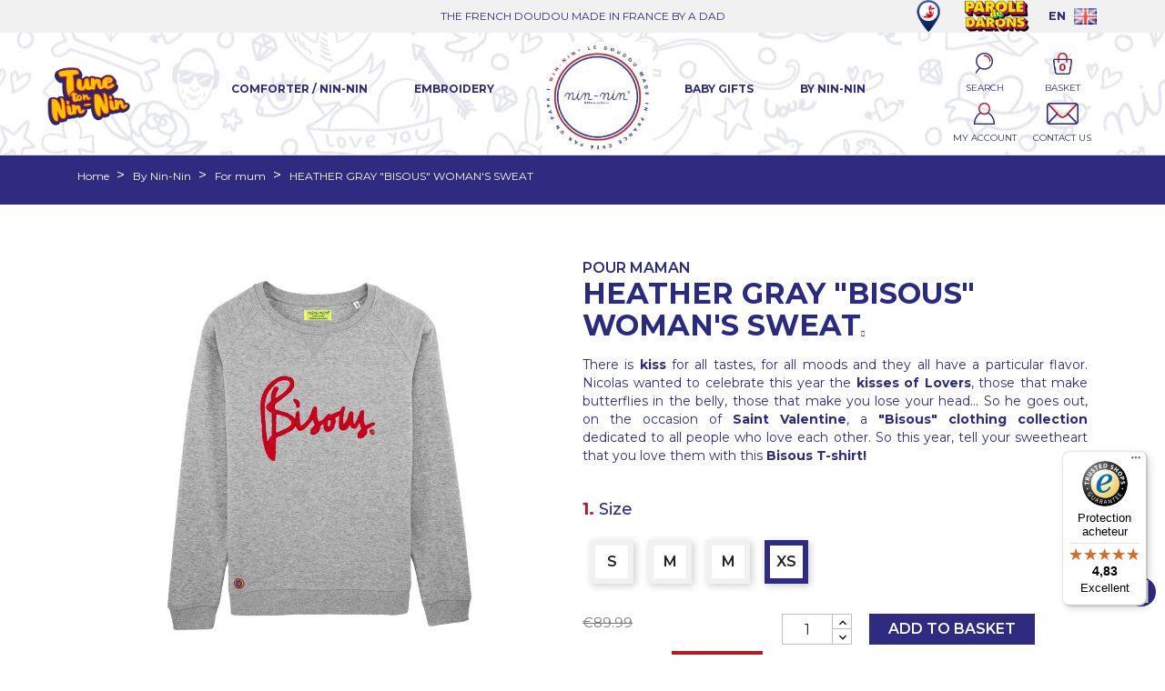

--- FILE ---
content_type: text/html; charset=utf-8
request_url: https://www.nin-nin.com/for-mum/1119-9103-heather-gray-bisous-woman-s-sweat-3701268804740.html
body_size: 119284
content:
<!doctype html>
<html lang="gb">

  <head>
    
      <meta name="facebook-domain-verification"content="jqo6ww4g8qwmpvw9nt57528z0gaw9g" />

  <meta charset="utf-8">


  <meta http-equiv="x-ua-compatible" content="ie=edge">



  <link rel="canonical" href="https://www.nin-nin.com/for-mum/1119-heather-gray-bisous-woman-s-sweat-3701268804740.html">

  <title>WHITE &quot;Bisous&quot; WOMAN&#039;S Sweat . MADE IN FRANCE</title>

<script data-keepinline="true">
    var cdcGtmApi = '//www.nin-nin.com/module/cdc_googletagmanager/async';
    var ajaxShippingEvent = 1;
    var ajaxPaymentEvent = 1;

/* datalayer */
dataLayer = window.dataLayer || [];
    let cdcDatalayer = {"event":"view_item","pageCategory":"product","ecommerce":{"currency":"EUR","value":"67.49","items":[{"item_id":"1119-9103","item_name":"HEATHER GRAY \"BISOUS\" WOMAN'S SWEAT","item_reference":"","item_brand":"Nin-Nin","item_category":"By Nin-Nin","item_category2":"For mum","item_variant":"XS","price":"67.49","quantity":1,"google_business_vertical":"retail"}]},"google_tag_params":{"ecomm_pagetype":"product","ecomm_prodid":"1119-9103","ecomm_totalvalue":80.99,"ecomm_totalvalue_tax_exc":67.49,"ecomm_category":"By Nin-Nin/For mum"}};
    dataLayer.push(cdcDatalayer);

/* call to GTM Tag */
(function(w,d,s,l,i){w[l]=w[l]||[];w[l].push({'gtm.start':
new Date().getTime(),event:'gtm.js'});var f=d.getElementsByTagName(s)[0],
j=d.createElement(s),dl=l!='dataLayer'?'&l='+l:'';j.async=true;j.src=
'https://www.googletagmanager.com/gtm.js?id='+i+dl;f.parentNode.insertBefore(j,f);
})(window,document,'script','dataLayer','GTM-KNR2NC5');

/* async call to avoid cache system for dynamic data */
var cdcgtmreq = new XMLHttpRequest();
cdcgtmreq.onreadystatechange = function() {
    if (cdcgtmreq.readyState == XMLHttpRequest.DONE ) {
        if (cdcgtmreq.status == 200) {
          	var datalayerJs = cdcgtmreq.responseText;
            try {
                var datalayerObj = JSON.parse(datalayerJs);
                dataLayer = dataLayer || [];
                dataLayer.push(datalayerObj);
            } catch(e) {
               console.log("[CDCGTM] error while parsing json");
            }

                    }
        dataLayer.push({
          'event': 'datalayer_ready'
        });
    }
};
cdcgtmreq.open("GET", "//www.nin-nin.com/module/cdc_googletagmanager/async?action=user" /*+ "?" + new Date().getTime()*/, true);
cdcgtmreq.setRequestHeader('X-Requested-With', 'XMLHttpRequest');
cdcgtmreq.send();
</script>
  <meta name="description" content="White &quot;Bisous&quot; embroidery woman&#039;s Sweat . So fresh, cool, and fun ! French Manufacturer.">
  <meta name="keywords" content="">
      <meta name="robots" content="index, follow">
        <link rel="canonical" href="https://www.nin-nin.com/for-mum/1119-heather-gray-bisous-woman-s-sweat-3701268804740.html">
    
        



  <meta name="viewport" content="width=device-width, initial-scale=1">

<meta name="google-site-verification" content="0Vx6G2KUqLqwNWQTvmw1VwmZNl25tgVfmP4qvn8yfY4" />
<meta property="og:title" content="WHITE &quot;Bisous&quot; WOMAN&#039;S Sweat . MADE IN FRANCE"/>
<meta property=" og:type" content="website"/>
<meta property="og:url" content="https://www.nin-nin.com/for-mum/1119-heather-gray-bisous-woman-s-sweat-3701268804740.html"/>
<meta property="og:site_name" content="Nin-Nin, le doudou made in France créé par un Papa"/>
<meta property="og:image" content="https://www.nin-nin.fr/img/nin-nin-logo-1552939100.jpg"/>
<link href="https://fonts.googleapis.com/css?family=Montserrat:100,100i,200,200i,300,300i,400,400i,500,500i,600,600i,700,700i,800,800i,900,900i" rel="stylesheet">




  <link rel="icon" type="image/vnd.microsoft.icon" href="https://www.nin-nin.com/img/favicon-2.ico?1761756066">
  <link rel="shortcut icon" type="image/x-icon" href="https://www.nin-nin.com/img/favicon-2.ico?1761756066">



  
  <link rel="stylesheet" href="https://www.nin-nin.fr/themes/childclassic/assets/css/slick.css" media="all">
  <link rel="stylesheet" href="https://www.nin-nin.fr/themes/childclassic/assets/css/slick-theme.css" media="all">
  <link rel="stylesheet" href="https://www.nin-nin.fr/themes/childclassic/assets/font-awesome/css/font-awesome.min.css" media="all">




  	

  <script type="text/javascript">
        var PAYPLUG_DOMAIN = "https:\/\/secure.payplug.com";
        var controller = "product";
        var dsn_id_module = "136";
        var dsn_scripts = ["\/modules\/productdesigner\/lib\/media\/dist\/assets\/polyfills-legacy-lUT3WvLp.js","\/modules\/productdesigner\/lib\/media\/dist\/assets\/dsn_cart-legacy-BwBB5ZyI.js"];
        var dsn_version = "1.226.16";
        var dsn_version_type = "standard";
        var is_sandbox_mode = false;
        var is_seven = true;
        var module_name = "payplug";
        var payplug_ajax_url = "https:\/\/www.nin-nin.com\/module\/payplug\/ajax";
        var prestashop = {"cart":{"products":[],"totals":{"total":{"type":"total","label":"Total","amount":0,"value":"\u20ac0.00"},"total_including_tax":{"type":"total","label":"Total (tax incl.)","amount":0,"value":"\u20ac0.00"},"total_excluding_tax":{"type":"total","label":"Total (VAT excl.)","amount":0,"value":"\u20ac0.00"}},"subtotals":{"products":{"type":"products","label":"Subtotal","amount":0,"value":"\u20ac0.00"},"discounts":null,"shipping":{"type":"shipping","label":"Shipping","amount":0,"value":""},"tax":null},"products_count":0,"summary_string":"0 items","vouchers":{"allowed":1,"added":[]},"discounts":[],"minimalPurchase":0,"minimalPurchaseRequired":""},"currency":{"id":1,"name":"Euro","iso_code":"EUR","iso_code_num":"978","sign":"\u20ac"},"customer":{"lastname":null,"firstname":null,"email":null,"birthday":null,"newsletter":null,"newsletter_date_add":null,"optin":null,"website":null,"company":null,"siret":null,"ape":null,"is_logged":false,"gender":{"type":null,"name":null},"addresses":[]},"country":{"id_zone":"9","id_currency":"0","call_prefix":"33","iso_code":"FR","active":"1","contains_states":"0","need_identification_number":"0","need_zip_code":"1","zip_code_format":"NNNNN","display_tax_label":"1","name":"France","id":8},"language":{"name":"English","iso_code":"gb","locale":"en-GB","language_code":"en","active":"1","is_rtl":"0","date_format_lite":"Y-m-d","date_format_full":"Y-m-d H:i:s","id":2},"page":{"title":"","canonical":"https:\/\/www.nin-nin.com\/for-mum\/1119-heather-gray-bisous-woman-s-sweat-3701268804740.html","meta":{"title":"WHITE \"Bisous\" WOMAN'S Sweat . MADE IN FRANCE","description":"White \"Bisous\" embroidery woman's Sweat . So fresh, cool, and fun ! French Manufacturer.","keywords":"","robots":"index"},"page_name":"product","body_classes":{"lang-gb":true,"lang-rtl":false,"country-FR":true,"currency-EUR":true,"layout-full-width":true,"page-product":true,"tax-display-enabled":true,"page-customer-account":false,"product-id-1119":true,"product-HEATHER GRAY \"BISOUS\" WOMAN'S SWEAT":true,"product-id-category-105":true,"product-id-manufacturer-2":true,"product-id-supplier-1":true,"product-available-for-order":true},"admin_notifications":[],"password-policy":{"feedbacks":{"0":"Very weak","1":"Weak","2":"Average","3":"Strong","4":"Very strong","Straight rows of keys are easy to guess":"Straight rows of keys are easy to guess","Short keyboard patterns are easy to guess":"Short keyboard patterns are easy to guess","Use a longer keyboard pattern with more turns":"Use a longer keyboard pattern with more turns","Repeats like \"aaa\" are easy to guess":"Repeats like \"aaa\" are easy to guess","Repeats like \"abcabcabc\" are only slightly harder to guess than \"abc\"":"Repeats like \"abcabcabc\" are only slightly harder to guess than \"abc\"","Sequences like abc or 6543 are easy to guess":"Sequences like \"abc\" or \"6543\" are easy to guess.","Recent years are easy to guess":"Recent years are easy to guess","Dates are often easy to guess":"Dates are often easy to guess","This is a top-10 common password":"This is a top-10 common password","This is a top-100 common password":"This is a top-100 common password","This is a very common password":"This is a very common password","This is similar to a commonly used password":"This is similar to a commonly used password","A word by itself is easy to guess":"A word by itself is easy to guess","Names and surnames by themselves are easy to guess":"Names and surnames by themselves are easy to guess","Common names and surnames are easy to guess":"Common names and surnames are easy to guess","Use a few words, avoid common phrases":"Use a few words, avoid common phrases","No need for symbols, digits, or uppercase letters":"No need for symbols, digits, or uppercase letters","Avoid repeated words and characters":"Avoid repeated words and characters","Avoid sequences":"Avoid sequences","Avoid recent years":"Avoid recent years","Avoid years that are associated with you":"Avoid years that are associated with you","Avoid dates and years that are associated with you":"Avoid dates and years that are associated with you","Capitalization doesn't help very much":"Capitalization doesn't help very much","All-uppercase is almost as easy to guess as all-lowercase":"All-uppercase is almost as easy to guess as all-lowercase","Reversed words aren't much harder to guess":"Reversed words aren't much harder to guess","Predictable substitutions like '@' instead of 'a' don't help very much":"Predictable substitutions like \"@\" instead of \"a\" don't help very much.","Add another word or two. Uncommon words are better.":"Add another word or two. Uncommon words are better."}}},"shop":{"name":"Nin-Nin France","logo":"https:\/\/www.nin-nin.com\/img\/logo-17617560662.jpg","stores_icon":"https:\/\/www.nin-nin.com\/img\/logo_stores.png","favicon":"https:\/\/www.nin-nin.com\/img\/favicon-2.ico"},"core_js_public_path":"\/themes\/","urls":{"base_url":"https:\/\/www.nin-nin.com\/","current_url":"https:\/\/www.nin-nin.com\/for-mum\/1119-9103-heather-gray-bisous-woman-s-sweat-3701268804740.html","shop_domain_url":"https:\/\/www.nin-nin.com","img_ps_url":"https:\/\/www.nin-nin.com\/img\/","img_cat_url":"https:\/\/www.nin-nin.com\/img\/c\/","img_lang_url":"https:\/\/www.nin-nin.com\/img\/l\/","img_prod_url":"https:\/\/www.nin-nin.com\/img\/p\/","img_manu_url":"https:\/\/www.nin-nin.com\/img\/m\/","img_sup_url":"https:\/\/www.nin-nin.com\/img\/su\/","img_ship_url":"https:\/\/www.nin-nin.com\/img\/s\/","img_store_url":"https:\/\/www.nin-nin.com\/img\/st\/","img_col_url":"https:\/\/www.nin-nin.com\/img\/co\/","img_url":"https:\/\/www.nin-nin.com\/themes\/classic\/assets\/img\/","css_url":"https:\/\/www.nin-nin.com\/themes\/classic\/assets\/css\/","js_url":"https:\/\/www.nin-nin.com\/themes\/classic\/assets\/js\/","pic_url":"https:\/\/www.nin-nin.com\/upload\/","theme_assets":"https:\/\/www.nin-nin.com\/themes\/classic\/assets\/","theme_dir":"https:\/\/www.nin-nin.com\/themes\/childclassic\/","child_theme_assets":"https:\/\/www.nin-nin.com\/themes\/childclassic\/assets\/","child_img_url":"https:\/\/www.nin-nin.com\/themes\/childclassic\/assets\/img\/","child_css_url":"https:\/\/www.nin-nin.com\/themes\/childclassic\/assets\/css\/","child_js_url":"https:\/\/www.nin-nin.com\/themes\/childclassic\/assets\/js\/","pages":{"address":"https:\/\/www.nin-nin.com\/address","addresses":"https:\/\/www.nin-nin.com\/addresses","authentication":"https:\/\/www.nin-nin.com\/login","manufacturer":"https:\/\/www.nin-nin.com\/manufacturers","cart":"https:\/\/www.nin-nin.com\/cart","category":"https:\/\/www.nin-nin.com\/index.php?controller=category","cms":"https:\/\/www.nin-nin.com\/index.php?controller=cms","contact":"https:\/\/www.nin-nin.com\/contact-us","discount":"https:\/\/www.nin-nin.com\/discount","guest_tracking":"https:\/\/www.nin-nin.com\/guest-tracking","history":"https:\/\/www.nin-nin.com\/order-history","identity":"https:\/\/www.nin-nin.com\/identity","index":"https:\/\/www.nin-nin.com\/","my_account":"https:\/\/www.nin-nin.com\/my-account","order_confirmation":"https:\/\/www.nin-nin.com\/order-confirmation","order_detail":"https:\/\/www.nin-nin.com\/index.php?controller=order-detail","order_follow":"https:\/\/www.nin-nin.com\/order-follow","order":"https:\/\/www.nin-nin.com\/order","order_return":"https:\/\/www.nin-nin.com\/index.php?controller=order-return","order_slip":"https:\/\/www.nin-nin.com\/credit-slip","pagenotfound":"https:\/\/www.nin-nin.com\/page-not-found","password":"https:\/\/www.nin-nin.com\/password-recovery","pdf_invoice":"https:\/\/www.nin-nin.com\/index.php?controller=pdf-invoice","pdf_order_return":"https:\/\/www.nin-nin.com\/index.php?controller=pdf-order-return","pdf_order_slip":"https:\/\/www.nin-nin.com\/index.php?controller=pdf-order-slip","prices_drop":"https:\/\/www.nin-nin.com\/prices-drop","product":"https:\/\/www.nin-nin.com\/index.php?controller=product","registration":"https:\/\/www.nin-nin.com\/registration","search":"https:\/\/www.nin-nin.com\/search","sitemap":"https:\/\/www.nin-nin.com\/sitemap","stores":"https:\/\/www.nin-nin.com\/stores","supplier":"https:\/\/www.nin-nin.com\/suppliers","new_products":"https:\/\/www.nin-nin.com\/new-products","brands":"https:\/\/www.nin-nin.com\/manufacturers","register":"https:\/\/www.nin-nin.com\/registration","order_login":"https:\/\/www.nin-nin.com\/order?login=1"},"alternative_langs":[],"actions":{"logout":"https:\/\/www.nin-nin.com\/?mylogout="},"no_picture_image":{"bySize":{"small_default":{"url":"https:\/\/www.nin-nin.com\/img\/p\/gb-default-small_default.jpg","width":98,"height":98},"cart_default":{"url":"https:\/\/www.nin-nin.com\/img\/p\/gb-default-cart_default.jpg","width":125,"height":125},"home_default":{"url":"https:\/\/www.nin-nin.com\/img\/p\/gb-default-home_default.jpg","width":250,"height":250},"medium_default":{"url":"https:\/\/www.nin-nin.com\/img\/p\/gb-default-medium_default.jpg","width":452,"height":452},"large_default":{"url":"https:\/\/www.nin-nin.com\/img\/p\/gb-default-large_default.jpg","width":800,"height":800}},"small":{"url":"https:\/\/www.nin-nin.com\/img\/p\/gb-default-small_default.jpg","width":98,"height":98},"medium":{"url":"https:\/\/www.nin-nin.com\/img\/p\/gb-default-home_default.jpg","width":250,"height":250},"large":{"url":"https:\/\/www.nin-nin.com\/img\/p\/gb-default-large_default.jpg","width":800,"height":800},"legend":""}},"configuration":{"display_taxes_label":true,"display_prices_tax_incl":true,"is_catalog":false,"show_prices":true,"opt_in":{"partner":false},"quantity_discount":{"type":"discount","label":"Unit discount"},"voucher_enabled":1,"return_enabled":1},"field_required":[],"breadcrumb":{"links":[{"title":"Home","url":"https:\/\/www.nin-nin.com\/"},{"title":"By Nin-Nin","url":"https:\/\/www.nin-nin.com\/65-by-nin-nin"},{"title":"For mum","url":"https:\/\/www.nin-nin.com\/105-for-mum"},{"title":"HEATHER GRAY \"BISOUS\" WOMAN'S SWEAT","url":"https:\/\/www.nin-nin.com\/for-mum\/1119-9103-heather-gray-bisous-woman-s-sweat-3701268804740.html#\/size-xs"}],"count":4},"link":{"protocol_link":"https:\/\/","protocol_content":"https:\/\/"},"time":1769395661,"static_token":"320f4efc17efaec8409751addb9ed021","token":"94937f38c7fd693da7ce20971b0f112f","debug":false};
        var psemailsubscription_subscription = "https:\/\/www.nin-nin.com\/module\/ps_emailsubscription\/subscription";
        var trustedshopseasyintegration_css = "https:\/\/www.nin-nin.com\/modules\/trustedshopseasyintegration\/views\/css\/front\/front.2.0.3.css";
      </script>
		<link rel="stylesheet" href="https://www.nin-nin.com/themes/childclassic/assets/cache/theme-7cbc6c89.css" media="all">
	
	


        <link rel="preload" href="/modules/creativeelements/views/lib/ceicons/fonts/ceicons.woff2?8goggd" as="font" type="font/woff2" crossorigin>
        
  <script defer src="https://www.nin-nin.fr/themes/childclassic/assets/js/slick.min.js"></script>
  

  




  <script>
  function loadTnScripts() {
    for (var index in window.tn_scripts) {
      System.import(window.tn_scripts[index]);
    }
  }

  if (!window.tn_scripts) {
    window.tn_scripts = [];
  }

  window.addEventListener("load", function() {
    for (var index in window.dsn_scripts) {
      window.tn_scripts.push(window.dsn_scripts[index]);
    }

    if (window.scripts_loading) {
      return;
    }

    window.scripts_loading = true;
    if (typeof window.System === "undefined") {
      const script = document.createElement("script");
      script.src = "https://cdnjs.cloudflare.com/ajax/libs/systemjs/6.15.1/system.min.js";
      script.onload = loadTnScripts;
      document.head.appendChild(script);
    } else {
      loadTnScripts();
    }
  });
</script>
<!-- Custom Text Design Module -->
<script type="text/javascript">
	    	var ctd_handler = "https:\/\/www.nin-nin.com\/module\/customtextdesign\/Handler";         	var ctd_designer = "https:\/\/www.nin-nin.com\/module\/customtextdesign\/Designer";         	var ctd_uploader = "https:\/\/www.nin-nin.com\/module\/customtextdesign\/Uploader";         	var ctd_resizer = "https:\/\/www.nin-nin.com\/module\/customtextdesign\/Resizer";     </script>
<!-- /Custom Text Design Module --><!-- Custom Text Design Module -->
<script type="text/javascript">
    var ctd_version = "5.8.5";
	var ctd_special = "0";
	var ctd_unit = "cm";
	var ctd_unit_name = "Centimeter";
	var ctd_big_unit = "m²";
	var ctd_area_ratio = 10000;
</script>
<!-- /Custom Text Design Module -->
<style>
    scalapay-widget {
        all: initial;
        display: block;
    }

    </style>

<script data-cfasync="false" type="module">

    const widgets = [];
    
    function addWidget(productId) {

        const widgetConfig = widgets[productId];
        const positionElement = document.querySelector(widgetConfig['position'])
        if (positionElement?.parentNode?.querySelector(`scalapay-widget[product="${productId}"]`)) {
            return;
        }

        if (widgetConfig["afterWidgetText"]) {
            const postWidgetText = document.createElement('p');
            postWidgetText.setAttribute("class", "scalapay-after-widget-text")
            postWidgetText.innerHTML = widgetConfig["afterWidgetText"];
            positionElement?.insertAdjacentElement('afterend', postWidgetText)
        }

        const widget = document.createElement('scalapay-widget');
        widget.setAttribute('product', productId)
        for (const widgetConfigKey in widgetConfig) {
            if (['afterWidgetText', 'position'].includes(widgetConfigKey)) continue;
            if (widgetConfigKey === 'style') {
                widget.style.cssText = `${widgetConfig[widgetConfigKey]}`;
                continue;
            }
            widget.setAttribute(widgetConfigKey.replace(/[A-Z]/g, letter => `-${letter.toLowerCase()}`), widgetConfig[widgetConfigKey])
        }

        positionElement?.insertAdjacentElement('afterend', widget);

    }

    document.addEventListener("DOMContentLoaded", function () {

        for (const type in widgets) {
            addWidget(type)
        }

        new MutationObserver(() => {
            for (const type in widgets) {
                addWidget(type)
            }
        }).observe(document.querySelector('body'), {subtree: true, childList: true, attributes: false});
    });

</script>

<script data-cfasync="false" type="module">
    const script = document.createElement('script');
    script.src = 'https://cdn.scalapay.com/widget/scalapay-widget-loader.js?version=v5';
    script.setAttribute("data-cfasync","false");
    script.type = 'module';
    document.head.appendChild(script);

</script>




    
  <meta property="og:type" content="product">
  <meta property="og:url" content="https://www.nin-nin.com/for-mum/1119-9103-heather-gray-bisous-woman-s-sweat-3701268804740.html">
  <meta property="og:title" content="WHITE &quot;Bisous&quot; WOMAN&#039;S Sweat . MADE IN FRANCE">
  <meta property="og:site_name" content="Nin-Nin France">
  <meta property="og:description" content="White &quot;Bisous&quot; embroidery woman&#039;s Sweat . So fresh, cool, and fun ! French Manufacturer.">
  <meta property="og:image" content="https://www.nin-nin.com/7360-large_default/heather-gray-bisous-woman-s-sweat.jpg">
  <meta property="product:pretax_price:amount" content="">
  <meta property="product:pretax_price:currency" content="EUR">
  <meta property="product:price:amount" content="80.99">
  <meta property="product:price:currency" content="EUR">
    <meta property="product:weight:value" content="250.000000">
  <meta property="product:weight:units" content="g">
  
  </head>

  <body id="product" class="lang-gb country-fr currency-eur layout-full-width page-product tax-display-enabled product-id-1119 product-heather-gray--bisous--woman-s-sweat product-id-category-105 product-id-manufacturer-2 product-id-supplier-1 product-available-for-order ce-kit-1 elementor-page elementor-page-1119030202">

    
      <!-- Google Tag Manager (noscript) -->
<noscript><iframe src="https://www.googletagmanager.com/ns.html?id=GTM-KNR2NC5"
height="0" width="0" style="display:none;visibility:hidden"></iframe></noscript>
<!-- End Google Tag Manager (noscript) -->

    

    <main>
      
              

      <header id="header">
        
          	 

  <div class="header-banner">
    <div class="container">
      <div class="slick">
        <div class="content content-l">WELCOME ON OFFICIAL NIN-NIN STORE</div>
        <div class="content content-l">THE FRENCH DOUDOU MADE IN FRANCE BY A DAD</div>
      </div>
      <div>
        <a target="_self" href="https://www.nin-nin.com/module/freestorelocator/page"><img src="/modules/freestorelocator/views/img/marker-hover.png" alt="Les boutiques" class="img-mag"></a>
        <a target="_blank" href="https://www.nin-nin.com/parolededarons"><img src="/img/pers/header/parolededarons.png" alt="parole de darons" class="img-mag"></a>
           
<div id="_desktop_language_selector">
    <div class="language-selector-wrapper">
                <div class="language-selector">
            <button data-toggle="dropdown" class="btn-unstyle" aria-haspopup="true" aria-expanded="false"
                aria-label="Language dropdown">
                                                <span class="lang-lettres">en</span>
                <img class="lang-flag" src="/img/l/2.jpg">
                                                                                                                                            </button>
            <ul class="dropdown-menu" aria-labelledby="language-selector-label">
                                <li>
                                        <a href="http://www.nin-nin.com" class="dropdown-item lang-lettres">English<img
                            class="lang-flag" src="/img/l/2.jpg"></a>
                                    </li>
                                <li>
                                        <a href="http://www.nin-nin.es" class="dropdown-item lang-lettres">Español<img
                            class="lang-flag" src="/img/l/4.jpg"></a>
                                    </li>
                                <li>
                                        <a href="http://www.nin-nin.it" class="dropdown-item lang-lettres">Italiano<img
                            class="lang-flag" src="/img/l/3.jpg"></a>
                                    </li>
                                <li>
                                        <a href="http://www.nin-nin.fr" class="dropdown-item lang-lettres">Français<img
                            class="lang-flag" src="/img/l/1.jpg"></a>
                                    </li>
                            </ul>
        </div>
        
    </div>
</div>
        

      </div>
    </div>
  </div>



  <div class="bg-image">
<div  id="logo-out-menu">
  <a class="lnk-logo" href="https://www.nin-nin.com/">
    <img class="logo img-responsive" src="https://www.nin-nin.com/img/logo-17617560662.jpg" alt="Nin-Nin France">
  </a>

  <div class="hamburger-container">
    <div class="hamburger">
      <span class="iconBar"></span>
      <span class="iconBar"></span>
      <span class="iconBar"></span>
    </div>
    <span class="content">MENU</span>
  </div>
</div>

<div class="header-top">
  <div class="container">
    <div class="row">
      <div class="parent">
      <a href="//www.nin-nin.com/171-personalized-baby-gift-from-a-to-z" class="tune-logo hide-on-mobile">
          <img src="/img/tune.png" width="150" alt="Tune ton nin-nin">
        </a>
        

<div class="menu js-top-menu position-static hidden-sm-down" id="_desktop_top_menu">
    
          <ul class="top-menu" id="top-menu" data-depth="0">
                    <li class="category" id="category-54">
                          <a
                class="dropdown-item"
                href="https://www.nin-nin.com/54-comforter-nin-nin" data-depth="0"
                              >
                                                                      <span class="float-xs-right hidden-md-up">
                    <span data-target="#top_sub_menu_26646" data-toggle="collapse" class="navbar-toggler collapse-icons">
                      <i class="material-icons add">&#xE313;</i>
                      <i class="material-icons remove">&#xE316;</i>
                    </span>
                  </span>
                                Comforter / Nin-Nin
              </a>
                            <div  class="popover sub-menu js-sub-menu collapse" id="top_sub_menu_26646">
                
          <ul class="top-menu"  data-depth="1">
                    <li class="category" id="category-49">
                          <a
                class="dropdown-item dropdown-submenu"
                href="https://www.nin-nin.com/49-new-in" data-depth="1"
                              >
                                New In
              </a>
                          </li>
                    <li class="category" id="category-52">
                          <a
                class="dropdown-item dropdown-submenu"
                href="https://www.nin-nin.com/52-girl" data-depth="1"
                              >
                                Girl
              </a>
                          </li>
                    <li class="category" id="category-53">
                          <a
                class="dropdown-item dropdown-submenu"
                href="https://www.nin-nin.com/53-boy" data-depth="1"
                              >
                                Boy
              </a>
                          </li>
                    <li class="category" id="category-86">
                          <a
                class="dropdown-item dropdown-submenu"
                href="https://www.nin-nin.com/86-organic" data-depth="1"
                              >
                                Organic
              </a>
                          </li>
                    <li class="category" id="category-126">
                          <a
                class="dropdown-item dropdown-submenu"
                href="https://www.nin-nin.com/126-astro" data-depth="1"
                              >
                                Astro
              </a>
                          </li>
                    <li class="category" id="category-70">
                          <a
                class="dropdown-item dropdown-submenu"
                href="https://www.nin-nin.com/70-personalized" data-depth="1"
                              >
                                Personalized
              </a>
                          </li>
                    <li class="category" id="category-140">
                          <a
                class="dropdown-item dropdown-submenu"
                href="https://www.nin-nin.com/140-gift-card" data-depth="1"
                              >
                                Gift card
              </a>
                          </li>
              </ul>
    
              </div>
                          </li>
                    <li class="category" id="category-81">
                          <a
                class="dropdown-item"
                href="https://www.nin-nin.com/81-embroidery" data-depth="0"
                              >
                                                                      <span class="float-xs-right hidden-md-up">
                    <span data-target="#top_sub_menu_40860" data-toggle="collapse" class="navbar-toggler collapse-icons">
                      <i class="material-icons add">&#xE313;</i>
                      <i class="material-icons remove">&#xE316;</i>
                    </span>
                  </span>
                                Embroidery
              </a>
                            <div  class="popover sub-menu js-sub-menu collapse" id="top_sub_menu_40860">
                
          <ul class="top-menu"  data-depth="1">
                    <li class="category" id="category-87">
                          <a
                class="dropdown-item dropdown-submenu"
                href="https://www.nin-nin.com/87-comforter" data-depth="1"
                              >
                                Comforter
              </a>
                          </li>
                    <li class="category" id="category-88">
                          <a
                class="dropdown-item dropdown-submenu"
                href="https://www.nin-nin.com/88-bib" data-depth="1"
                              >
                                Bib
              </a>
                          </li>
                    <li class="category" id="category-135">
                          <a
                class="dropdown-item dropdown-submenu"
                href="https://www.nin-nin.com/135-plaid-blanket" data-depth="1"
                              >
                                Plaid / Blanket
              </a>
                          </li>
                    <li class="category" id="category-89">
                          <a
                class="dropdown-item dropdown-submenu"
                href="https://www.nin-nin.com/89-baby-gift" data-depth="1"
                              >
                                                                      <span class="float-xs-right hidden-md-up">
                    <span data-target="#top_sub_menu_2440" data-toggle="collapse" class="navbar-toggler collapse-icons">
                      <i class="material-icons add">&#xE313;</i>
                      <i class="material-icons remove">&#xE316;</i>
                    </span>
                  </span>
                                Baby Gift
              </a>
                            <div  class="collapse" id="top_sub_menu_2440">
                
          <ul class="top-menu"  data-depth="2">
                    <li class="category" id="category-91">
                          <a
                class="dropdown-item"
                href="https://www.nin-nin.com/91-less-than-80" data-depth="2"
                              >
                                Less than 80€
              </a>
                          </li>
                    <li class="category" id="category-92">
                          <a
                class="dropdown-item"
                href="https://www.nin-nin.com/92-less-than-100" data-depth="2"
                              >
                                Less than 100€
              </a>
                          </li>
                    <li class="category" id="category-93">
                          <a
                class="dropdown-item"
                href="https://www.nin-nin.com/93-less-than-120" data-depth="2"
                              >
                                Less than 120€
              </a>
                          </li>
                    <li class="category" id="category-94">
                          <a
                class="dropdown-item"
                href="https://www.nin-nin.com/94-less-than-150" data-depth="2"
                              >
                                Less than 150€
              </a>
                          </li>
              </ul>
    
              </div>
                          </li>
                    <li class="category" id="category-160">
                          <a
                class="dropdown-item dropdown-submenu"
                href="https://www.nin-nin.com/160-customizable-backpack" data-depth="1"
                              >
                                Customizable backpack
              </a>
                          </li>
                    <li class="category" id="category-159">
                          <a
                class="dropdown-item dropdown-submenu"
                href="https://www.nin-nin.com/159-sleeping-bag" data-depth="1"
                              >
                                Sleeping Bag
              </a>
                          </li>
                    <li class="category" id="category-77">
                          <a
                class="dropdown-item dropdown-submenu"
                href="https://www.nin-nin.com/77-t-shirt" data-depth="1"
                              >
                                T-shirt
              </a>
                          </li>
                    <li class="category" id="category-141">
                          <a
                class="dropdown-item dropdown-submenu"
                href="https://www.nin-nin.com/141-gift-card" data-depth="1"
                              >
                                Gift card
              </a>
                          </li>
              </ul>
    
              </div>
                          </li>
                    <li class="category" id="category-57">
                          <a
                class="dropdown-item"
                href="https://www.nin-nin.com/57-baby-gifts" data-depth="0"
                              >
                                                                      <span class="float-xs-right hidden-md-up">
                    <span data-target="#top_sub_menu_45591" data-toggle="collapse" class="navbar-toggler collapse-icons">
                      <i class="material-icons add">&#xE313;</i>
                      <i class="material-icons remove">&#xE316;</i>
                    </span>
                  </span>
                                Baby Gifts
              </a>
                            <div  class="popover sub-menu js-sub-menu collapse" id="top_sub_menu_45591">
                
          <ul class="top-menu"  data-depth="1">
                    <li class="category" id="category-58">
                          <a
                class="dropdown-item dropdown-submenu"
                href="https://www.nin-nin.com/58-bootee" data-depth="1"
                              >
                                Bootee
              </a>
                          </li>
                    <li class="category" id="category-64">
                          <a
                class="dropdown-item dropdown-submenu"
                href="https://www.nin-nin.com/64-bootee-shoe" data-depth="1"
                              >
                                Bootee Shoe
              </a>
                          </li>
                    <li class="category" id="category-67">
                          <a
                class="dropdown-item dropdown-submenu"
                href="https://www.nin-nin.com/67-my-first" data-depth="1"
                              >
                                                                      <span class="float-xs-right hidden-md-up">
                    <span data-target="#top_sub_menu_82503" data-toggle="collapse" class="navbar-toggler collapse-icons">
                      <i class="material-icons add">&#xE313;</i>
                      <i class="material-icons remove">&#xE316;</i>
                    </span>
                  </span>
                                My first
              </a>
                            <div  class="collapse" id="top_sub_menu_82503">
                
          <ul class="top-menu"  data-depth="2">
                    <li class="category" id="category-101">
                          <a
                class="dropdown-item"
                href="https://www.nin-nin.com/101-less-than-80" data-depth="2"
                              >
                                Less than 80€
              </a>
                          </li>
                    <li class="category" id="category-102">
                          <a
                class="dropdown-item"
                href="https://www.nin-nin.com/102-less-than-100" data-depth="2"
                              >
                                Less than 100€
              </a>
                          </li>
                    <li class="category" id="category-103">
                          <a
                class="dropdown-item"
                href="https://www.nin-nin.com/103-less-than-120" data-depth="2"
                              >
                                Less than 120€
              </a>
                          </li>
                    <li class="category" id="category-104">
                          <a
                class="dropdown-item"
                href="https://www.nin-nin.com/104-less-than-150" data-depth="2"
                              >
                                Less than 150€
              </a>
                          </li>
              </ul>
    
              </div>
                          </li>
                    <li class="category" id="category-72">
                          <a
                class="dropdown-item dropdown-submenu"
                href="https://www.nin-nin.com/72-bib" data-depth="1"
                              >
                                Bib
              </a>
                          </li>
                    <li class="category" id="category-82">
                          <a
                class="dropdown-item dropdown-submenu"
                href="https://www.nin-nin.com/82-beanie" data-depth="1"
                              >
                                Beanie
              </a>
                          </li>
                    <li class="category" id="category-69">
                          <a
                class="dropdown-item dropdown-submenu"
                href="https://www.nin-nin.com/69-pillow" data-depth="1"
                              >
                                Pillow
              </a>
                          </li>
                    <li class="category" id="category-134">
                          <a
                class="dropdown-item dropdown-submenu"
                href="https://www.nin-nin.com/134-plaid-blanket" data-depth="1"
                              >
                                Plaid / Blanket
              </a>
                          </li>
                    <li class="category" id="category-158">
                          <a
                class="dropdown-item dropdown-submenu"
                href="https://www.nin-nin.com/158-backpack" data-depth="1"
                              >
                                Backpack
              </a>
                          </li>
                    <li class="category" id="category-157">
                          <a
                class="dropdown-item dropdown-submenu"
                href="https://www.nin-nin.com/157-sleeping-bag" data-depth="1"
                              >
                                Sleeping Bag
              </a>
                          </li>
                    <li class="category" id="category-142">
                          <a
                class="dropdown-item dropdown-submenu"
                href="https://www.nin-nin.com/142-gift-card" data-depth="1"
                              >
                                Gift card
              </a>
                          </li>
              </ul>
    
              </div>
                          </li>
                    <li class="category" id="category-65">
                          <a
                class="dropdown-item"
                href="https://www.nin-nin.com/65-by-nin-nin" data-depth="0"
                              >
                                                                      <span class="float-xs-right hidden-md-up">
                    <span data-target="#top_sub_menu_14251" data-toggle="collapse" class="navbar-toggler collapse-icons">
                      <i class="material-icons add">&#xE313;</i>
                      <i class="material-icons remove">&#xE316;</i>
                    </span>
                  </span>
                                By Nin-Nin
              </a>
                            <div  class="popover sub-menu js-sub-menu collapse" id="top_sub_menu_14251">
                
          <ul class="top-menu"  data-depth="1">
                    <li class="category" id="category-105">
                          <a
                class="dropdown-item dropdown-submenu"
                href="https://www.nin-nin.com/105-for-mum" data-depth="1"
                              >
                                                                      <span class="float-xs-right hidden-md-up">
                    <span data-target="#top_sub_menu_57521" data-toggle="collapse" class="navbar-toggler collapse-icons">
                      <i class="material-icons add">&#xE313;</i>
                      <i class="material-icons remove">&#xE316;</i>
                    </span>
                  </span>
                                For mum
              </a>
                            <div  class="collapse" id="top_sub_menu_57521">
                
          <ul class="top-menu"  data-depth="2">
                    <li class="category" id="category-76">
                          <a
                class="dropdown-item"
                href="https://www.nin-nin.com/76-mummy-s-dress" data-depth="2"
                              >
                                Mummy&#039;s Dress
              </a>
                          </li>
                    <li class="category" id="category-79">
                          <a
                class="dropdown-item"
                href="https://www.nin-nin.com/79-mummy-s-sweatshirt" data-depth="2"
                              >
                                Mummy&#039;s Sweatshirt
              </a>
                          </li>
                    <li class="category" id="category-106">
                          <a
                class="dropdown-item"
                href="https://www.nin-nin.com/106-personalised-clothes" data-depth="2"
                              >
                                Personalised Clothes
              </a>
                          </li>
                    <li class="category" id="category-75">
                          <a
                class="dropdown-item"
                href="https://www.nin-nin.com/75-mummy-s-t-shirt" data-depth="2"
                              >
                                Mummy&#039;s T-shirt
              </a>
                          </li>
              </ul>
    
              </div>
                          </li>
                    <li class="category" id="category-107">
                          <a
                class="dropdown-item dropdown-submenu"
                href="https://www.nin-nin.com/107-for-dad" data-depth="1"
                              >
                                                                      <span class="float-xs-right hidden-md-up">
                    <span data-target="#top_sub_menu_22653" data-toggle="collapse" class="navbar-toggler collapse-icons">
                      <i class="material-icons add">&#xE313;</i>
                      <i class="material-icons remove">&#xE316;</i>
                    </span>
                  </span>
                                For dad
              </a>
                            <div  class="collapse" id="top_sub_menu_22653">
                
          <ul class="top-menu"  data-depth="2">
                    <li class="category" id="category-73">
                          <a
                class="dropdown-item"
                href="https://www.nin-nin.com/73-daddy-s-t-shirt" data-depth="2"
                              >
                                Daddy&#039;s T-shirt
              </a>
                          </li>
                    <li class="category" id="category-109">
                          <a
                class="dropdown-item"
                href="https://www.nin-nin.com/109-personalised-clothes" data-depth="2"
                              >
                                Personalised Clothes
              </a>
                          </li>
              </ul>
    
              </div>
                          </li>
                    <li class="category" id="category-108">
                          <a
                class="dropdown-item dropdown-submenu"
                href="https://www.nin-nin.com/108-balloon-gift" data-depth="1"
                              >
                                                                      <span class="float-xs-right hidden-md-up">
                    <span data-target="#top_sub_menu_47292" data-toggle="collapse" class="navbar-toggler collapse-icons">
                      <i class="material-icons add">&#xE313;</i>
                      <i class="material-icons remove">&#xE316;</i>
                    </span>
                  </span>
                                Balloon Gift
              </a>
                            <div  class="collapse" id="top_sub_menu_47292">
                
          <ul class="top-menu"  data-depth="2">
                    <li class="category" id="category-66">
                          <a
                class="dropdown-item"
                href="https://www.nin-nin.com/66-helium-balloon-love" data-depth="2"
                              >
                                Helium Balloon Love
              </a>
                          </li>
                    <li class="category" id="category-68">
                          <a
                class="dropdown-item"
                href="https://www.nin-nin.com/68-helium-balloon-congrats" data-depth="2"
                              >
                                Helium Balloon Congrats
              </a>
                          </li>
              </ul>
    
              </div>
                          </li>
                    <li class="category" id="category-143">
                          <a
                class="dropdown-item dropdown-submenu"
                href="https://www.nin-nin.com/143-gift-card" data-depth="1"
                              >
                                Gift card
              </a>
                          </li>
              </ul>
    
              </div>
                          </li>
              </ul>
    
    <div class="clearfix"></div>
</div>

        <a class="lnk-logo" href="https://www.nin-nin.com/">
          <img class="logo img-responsive" src="https://www.nin-nin.com/img/logo-17617560662.jpg" alt="logo doudou Nin-Nin">
        </a>
        

<div class="menu js-top-menu position-static hidden-sm-down" id="_desktop_top_menu">
    
          <ul class="top-menu" id="top-menu" data-depth="0">
                    <li class="category" id="category-54">
                          <a
                class="dropdown-item"
                href="https://www.nin-nin.com/54-comforter-nin-nin" data-depth="0"
                              >
                                                                      <span class="float-xs-right hidden-md-up">
                    <span data-target="#top_sub_menu_55796" data-toggle="collapse" class="navbar-toggler collapse-icons">
                      <i class="material-icons add">&#xE313;</i>
                      <i class="material-icons remove">&#xE316;</i>
                    </span>
                  </span>
                                Comforter / Nin-Nin
              </a>
                            <div  class="popover sub-menu js-sub-menu collapse" id="top_sub_menu_55796">
                
          <ul class="top-menu"  data-depth="1">
                    <li class="category" id="category-49">
                          <a
                class="dropdown-item dropdown-submenu"
                href="https://www.nin-nin.com/49-new-in" data-depth="1"
                              >
                                New In
              </a>
                          </li>
                    <li class="category" id="category-52">
                          <a
                class="dropdown-item dropdown-submenu"
                href="https://www.nin-nin.com/52-girl" data-depth="1"
                              >
                                Girl
              </a>
                          </li>
                    <li class="category" id="category-53">
                          <a
                class="dropdown-item dropdown-submenu"
                href="https://www.nin-nin.com/53-boy" data-depth="1"
                              >
                                Boy
              </a>
                          </li>
                    <li class="category" id="category-86">
                          <a
                class="dropdown-item dropdown-submenu"
                href="https://www.nin-nin.com/86-organic" data-depth="1"
                              >
                                Organic
              </a>
                          </li>
                    <li class="category" id="category-126">
                          <a
                class="dropdown-item dropdown-submenu"
                href="https://www.nin-nin.com/126-astro" data-depth="1"
                              >
                                Astro
              </a>
                          </li>
                    <li class="category" id="category-70">
                          <a
                class="dropdown-item dropdown-submenu"
                href="https://www.nin-nin.com/70-personalized" data-depth="1"
                              >
                                Personalized
              </a>
                          </li>
                    <li class="category" id="category-140">
                          <a
                class="dropdown-item dropdown-submenu"
                href="https://www.nin-nin.com/140-gift-card" data-depth="1"
                              >
                                Gift card
              </a>
                          </li>
              </ul>
    
              </div>
                          </li>
                    <li class="category" id="category-81">
                          <a
                class="dropdown-item"
                href="https://www.nin-nin.com/81-embroidery" data-depth="0"
                              >
                                                                      <span class="float-xs-right hidden-md-up">
                    <span data-target="#top_sub_menu_48074" data-toggle="collapse" class="navbar-toggler collapse-icons">
                      <i class="material-icons add">&#xE313;</i>
                      <i class="material-icons remove">&#xE316;</i>
                    </span>
                  </span>
                                Embroidery
              </a>
                            <div  class="popover sub-menu js-sub-menu collapse" id="top_sub_menu_48074">
                
          <ul class="top-menu"  data-depth="1">
                    <li class="category" id="category-87">
                          <a
                class="dropdown-item dropdown-submenu"
                href="https://www.nin-nin.com/87-comforter" data-depth="1"
                              >
                                Comforter
              </a>
                          </li>
                    <li class="category" id="category-88">
                          <a
                class="dropdown-item dropdown-submenu"
                href="https://www.nin-nin.com/88-bib" data-depth="1"
                              >
                                Bib
              </a>
                          </li>
                    <li class="category" id="category-135">
                          <a
                class="dropdown-item dropdown-submenu"
                href="https://www.nin-nin.com/135-plaid-blanket" data-depth="1"
                              >
                                Plaid / Blanket
              </a>
                          </li>
                    <li class="category" id="category-89">
                          <a
                class="dropdown-item dropdown-submenu"
                href="https://www.nin-nin.com/89-baby-gift" data-depth="1"
                              >
                                                                      <span class="float-xs-right hidden-md-up">
                    <span data-target="#top_sub_menu_3648" data-toggle="collapse" class="navbar-toggler collapse-icons">
                      <i class="material-icons add">&#xE313;</i>
                      <i class="material-icons remove">&#xE316;</i>
                    </span>
                  </span>
                                Baby Gift
              </a>
                            <div  class="collapse" id="top_sub_menu_3648">
                
          <ul class="top-menu"  data-depth="2">
                    <li class="category" id="category-91">
                          <a
                class="dropdown-item"
                href="https://www.nin-nin.com/91-less-than-80" data-depth="2"
                              >
                                Less than 80€
              </a>
                          </li>
                    <li class="category" id="category-92">
                          <a
                class="dropdown-item"
                href="https://www.nin-nin.com/92-less-than-100" data-depth="2"
                              >
                                Less than 100€
              </a>
                          </li>
                    <li class="category" id="category-93">
                          <a
                class="dropdown-item"
                href="https://www.nin-nin.com/93-less-than-120" data-depth="2"
                              >
                                Less than 120€
              </a>
                          </li>
                    <li class="category" id="category-94">
                          <a
                class="dropdown-item"
                href="https://www.nin-nin.com/94-less-than-150" data-depth="2"
                              >
                                Less than 150€
              </a>
                          </li>
              </ul>
    
              </div>
                          </li>
                    <li class="category" id="category-160">
                          <a
                class="dropdown-item dropdown-submenu"
                href="https://www.nin-nin.com/160-customizable-backpack" data-depth="1"
                              >
                                Customizable backpack
              </a>
                          </li>
                    <li class="category" id="category-159">
                          <a
                class="dropdown-item dropdown-submenu"
                href="https://www.nin-nin.com/159-sleeping-bag" data-depth="1"
                              >
                                Sleeping Bag
              </a>
                          </li>
                    <li class="category" id="category-77">
                          <a
                class="dropdown-item dropdown-submenu"
                href="https://www.nin-nin.com/77-t-shirt" data-depth="1"
                              >
                                T-shirt
              </a>
                          </li>
                    <li class="category" id="category-141">
                          <a
                class="dropdown-item dropdown-submenu"
                href="https://www.nin-nin.com/141-gift-card" data-depth="1"
                              >
                                Gift card
              </a>
                          </li>
              </ul>
    
              </div>
                          </li>
                    <li class="category" id="category-57">
                          <a
                class="dropdown-item"
                href="https://www.nin-nin.com/57-baby-gifts" data-depth="0"
                              >
                                                                      <span class="float-xs-right hidden-md-up">
                    <span data-target="#top_sub_menu_96195" data-toggle="collapse" class="navbar-toggler collapse-icons">
                      <i class="material-icons add">&#xE313;</i>
                      <i class="material-icons remove">&#xE316;</i>
                    </span>
                  </span>
                                Baby Gifts
              </a>
                            <div  class="popover sub-menu js-sub-menu collapse" id="top_sub_menu_96195">
                
          <ul class="top-menu"  data-depth="1">
                    <li class="category" id="category-58">
                          <a
                class="dropdown-item dropdown-submenu"
                href="https://www.nin-nin.com/58-bootee" data-depth="1"
                              >
                                Bootee
              </a>
                          </li>
                    <li class="category" id="category-64">
                          <a
                class="dropdown-item dropdown-submenu"
                href="https://www.nin-nin.com/64-bootee-shoe" data-depth="1"
                              >
                                Bootee Shoe
              </a>
                          </li>
                    <li class="category" id="category-67">
                          <a
                class="dropdown-item dropdown-submenu"
                href="https://www.nin-nin.com/67-my-first" data-depth="1"
                              >
                                                                      <span class="float-xs-right hidden-md-up">
                    <span data-target="#top_sub_menu_37368" data-toggle="collapse" class="navbar-toggler collapse-icons">
                      <i class="material-icons add">&#xE313;</i>
                      <i class="material-icons remove">&#xE316;</i>
                    </span>
                  </span>
                                My first
              </a>
                            <div  class="collapse" id="top_sub_menu_37368">
                
          <ul class="top-menu"  data-depth="2">
                    <li class="category" id="category-101">
                          <a
                class="dropdown-item"
                href="https://www.nin-nin.com/101-less-than-80" data-depth="2"
                              >
                                Less than 80€
              </a>
                          </li>
                    <li class="category" id="category-102">
                          <a
                class="dropdown-item"
                href="https://www.nin-nin.com/102-less-than-100" data-depth="2"
                              >
                                Less than 100€
              </a>
                          </li>
                    <li class="category" id="category-103">
                          <a
                class="dropdown-item"
                href="https://www.nin-nin.com/103-less-than-120" data-depth="2"
                              >
                                Less than 120€
              </a>
                          </li>
                    <li class="category" id="category-104">
                          <a
                class="dropdown-item"
                href="https://www.nin-nin.com/104-less-than-150" data-depth="2"
                              >
                                Less than 150€
              </a>
                          </li>
              </ul>
    
              </div>
                          </li>
                    <li class="category" id="category-72">
                          <a
                class="dropdown-item dropdown-submenu"
                href="https://www.nin-nin.com/72-bib" data-depth="1"
                              >
                                Bib
              </a>
                          </li>
                    <li class="category" id="category-82">
                          <a
                class="dropdown-item dropdown-submenu"
                href="https://www.nin-nin.com/82-beanie" data-depth="1"
                              >
                                Beanie
              </a>
                          </li>
                    <li class="category" id="category-69">
                          <a
                class="dropdown-item dropdown-submenu"
                href="https://www.nin-nin.com/69-pillow" data-depth="1"
                              >
                                Pillow
              </a>
                          </li>
                    <li class="category" id="category-134">
                          <a
                class="dropdown-item dropdown-submenu"
                href="https://www.nin-nin.com/134-plaid-blanket" data-depth="1"
                              >
                                Plaid / Blanket
              </a>
                          </li>
                    <li class="category" id="category-158">
                          <a
                class="dropdown-item dropdown-submenu"
                href="https://www.nin-nin.com/158-backpack" data-depth="1"
                              >
                                Backpack
              </a>
                          </li>
                    <li class="category" id="category-157">
                          <a
                class="dropdown-item dropdown-submenu"
                href="https://www.nin-nin.com/157-sleeping-bag" data-depth="1"
                              >
                                Sleeping Bag
              </a>
                          </li>
                    <li class="category" id="category-142">
                          <a
                class="dropdown-item dropdown-submenu"
                href="https://www.nin-nin.com/142-gift-card" data-depth="1"
                              >
                                Gift card
              </a>
                          </li>
              </ul>
    
              </div>
                          </li>
                    <li class="category" id="category-65">
                          <a
                class="dropdown-item"
                href="https://www.nin-nin.com/65-by-nin-nin" data-depth="0"
                              >
                                                                      <span class="float-xs-right hidden-md-up">
                    <span data-target="#top_sub_menu_83592" data-toggle="collapse" class="navbar-toggler collapse-icons">
                      <i class="material-icons add">&#xE313;</i>
                      <i class="material-icons remove">&#xE316;</i>
                    </span>
                  </span>
                                By Nin-Nin
              </a>
                            <div  class="popover sub-menu js-sub-menu collapse" id="top_sub_menu_83592">
                
          <ul class="top-menu"  data-depth="1">
                    <li class="category" id="category-105">
                          <a
                class="dropdown-item dropdown-submenu"
                href="https://www.nin-nin.com/105-for-mum" data-depth="1"
                              >
                                                                      <span class="float-xs-right hidden-md-up">
                    <span data-target="#top_sub_menu_34102" data-toggle="collapse" class="navbar-toggler collapse-icons">
                      <i class="material-icons add">&#xE313;</i>
                      <i class="material-icons remove">&#xE316;</i>
                    </span>
                  </span>
                                For mum
              </a>
                            <div  class="collapse" id="top_sub_menu_34102">
                
          <ul class="top-menu"  data-depth="2">
                    <li class="category" id="category-76">
                          <a
                class="dropdown-item"
                href="https://www.nin-nin.com/76-mummy-s-dress" data-depth="2"
                              >
                                Mummy&#039;s Dress
              </a>
                          </li>
                    <li class="category" id="category-79">
                          <a
                class="dropdown-item"
                href="https://www.nin-nin.com/79-mummy-s-sweatshirt" data-depth="2"
                              >
                                Mummy&#039;s Sweatshirt
              </a>
                          </li>
                    <li class="category" id="category-106">
                          <a
                class="dropdown-item"
                href="https://www.nin-nin.com/106-personalised-clothes" data-depth="2"
                              >
                                Personalised Clothes
              </a>
                          </li>
                    <li class="category" id="category-75">
                          <a
                class="dropdown-item"
                href="https://www.nin-nin.com/75-mummy-s-t-shirt" data-depth="2"
                              >
                                Mummy&#039;s T-shirt
              </a>
                          </li>
              </ul>
    
              </div>
                          </li>
                    <li class="category" id="category-107">
                          <a
                class="dropdown-item dropdown-submenu"
                href="https://www.nin-nin.com/107-for-dad" data-depth="1"
                              >
                                                                      <span class="float-xs-right hidden-md-up">
                    <span data-target="#top_sub_menu_79597" data-toggle="collapse" class="navbar-toggler collapse-icons">
                      <i class="material-icons add">&#xE313;</i>
                      <i class="material-icons remove">&#xE316;</i>
                    </span>
                  </span>
                                For dad
              </a>
                            <div  class="collapse" id="top_sub_menu_79597">
                
          <ul class="top-menu"  data-depth="2">
                    <li class="category" id="category-73">
                          <a
                class="dropdown-item"
                href="https://www.nin-nin.com/73-daddy-s-t-shirt" data-depth="2"
                              >
                                Daddy&#039;s T-shirt
              </a>
                          </li>
                    <li class="category" id="category-109">
                          <a
                class="dropdown-item"
                href="https://www.nin-nin.com/109-personalised-clothes" data-depth="2"
                              >
                                Personalised Clothes
              </a>
                          </li>
              </ul>
    
              </div>
                          </li>
                    <li class="category" id="category-108">
                          <a
                class="dropdown-item dropdown-submenu"
                href="https://www.nin-nin.com/108-balloon-gift" data-depth="1"
                              >
                                                                      <span class="float-xs-right hidden-md-up">
                    <span data-target="#top_sub_menu_13469" data-toggle="collapse" class="navbar-toggler collapse-icons">
                      <i class="material-icons add">&#xE313;</i>
                      <i class="material-icons remove">&#xE316;</i>
                    </span>
                  </span>
                                Balloon Gift
              </a>
                            <div  class="collapse" id="top_sub_menu_13469">
                
          <ul class="top-menu"  data-depth="2">
                    <li class="category" id="category-66">
                          <a
                class="dropdown-item"
                href="https://www.nin-nin.com/66-helium-balloon-love" data-depth="2"
                              >
                                Helium Balloon Love
              </a>
                          </li>
                    <li class="category" id="category-68">
                          <a
                class="dropdown-item"
                href="https://www.nin-nin.com/68-helium-balloon-congrats" data-depth="2"
                              >
                                Helium Balloon Congrats
              </a>
                          </li>
              </ul>
    
              </div>
                          </li>
                    <li class="category" id="category-143">
                          <a
                class="dropdown-item dropdown-submenu"
                href="https://www.nin-nin.com/143-gift-card" data-depth="1"
                              >
                                Gift card
              </a>
                          </li>
              </ul>
    
              </div>
                          </li>
              </ul>
    
    <div class="clearfix"></div>
</div>

        <a href="https://www.nin-nin.fr/171-cadeau-bebe-personnalise-de-a-a-z" class="tune-logo hide-on-desktop">
          <img src="/img/tune.png" width="150" alt="Tune ton nin-nin">
        </a>
      </div>
      <div class="link-header">
        <div>
          <a href="https://www.nin-nin.com/search">
            <div class="singleLinkHeader">
              <figure>
                <img class="img-responsive" src="/img/pers/header/loupe.png" alt="Recherche" />
              </figure>
              <p class="content">Search</p>
            </div>
          </a>
        </div>
        <div>
          <div id="_desktop_cart">
  <div class="singleLinkHeader blockcart cart-preview inactive" data-refresh-url="//www.nin-nin.com/module/ps_shoppingcart/ajax">
        <a rel="nofollow" href="//www.nin-nin.com/cart?action=show">
            <figure>
                <img class="img-responsive" src="/img/pers/header/panier.png" alt="Panier" />
                <span class="cart-products-count" data-panier="0">0</span>
            </figure>
            <p class="content">Basket</p>
        </a>
  </div>
</div>
        </div>
        <div>
          <a href="https://www.nin-nin.com/my-account">
            <div class="singleLinkHeader">
              <figure>
                <img class="img-responsive" src="/img/pers/header/bonhomme.png" alt="Compte" />
              </figure>
              <p class="content">My account</p>
            </div>
          </a>
        </div>
        <div>
          <a href="https://www.nin-nin.com/contact-us">
            <div class="singleLinkHeader">
              <figure>
                <img class="img-responsive" src="/img/pers/header/enveloppe.png" alt="Contact" />
              </figure>
              <p class="content">CONTACT US</p>
            </div>
          </a>
        </div>
      </div>
    </div>
  </div>
</div></div>





        
      </header>

      <section id="wrapper">
        
        <div>
              
                <nav data-depth="4" class="breadcrumb">
    <div class="container">
         <ul itemscope itemtype="http://schema.org/BreadcrumbList">
        
                                                
                        <li itemprop="itemListElement" itemscope itemtype="http://schema.org/ListItem">
                            <a itemprop="item"  href="https://www.nin-nin.com/" >
                                <span itemprop="name">Home</span>
                            </a>
                            <meta itemprop="position" content="1">
                        </li>
                    
                                    
                        <li itemprop="itemListElement" itemscope itemtype="http://schema.org/ListItem">
                            <a itemprop="item"  href="https://www.nin-nin.com/65-by-nin-nin" >
                                <span itemprop="name">By Nin-Nin</span>
                            </a>
                            <meta itemprop="position" content="2">
                        </li>
                    
                                    
                        <li itemprop="itemListElement" itemscope itemtype="http://schema.org/ListItem">
                            <a itemprop="item"  href="https://www.nin-nin.com/105-for-mum" >
                                <span itemprop="name">For mum</span>
                            </a>
                            <meta itemprop="position" content="3">
                        </li>
                    
                                    
                        <li itemprop="itemListElement" itemscope itemtype="http://schema.org/ListItem">
                            <a itemprop="item" >
                                <span itemprop="name">HEATHER GRAY &quot;BISOUS&quot; WOMAN&#039;S SWEAT</span>
                            </a>
                            <meta itemprop="position" content="4">
                        </li>
                    
                                    
        </ul>
    </div>
</nav>
              

            
                
<aside id="notifications">
  <div class="container">
    
    
    
      </div>
</aside>
            

              

              
  <div id="content-wrapper">
    
    
  <section id="main" itemscope itemtype="https://schema.org/Product">
    <meta itemprop="url" content="https://www.nin-nin.com/for-mum/1119-9103-heather-gray-bisous-woman-s-sweat-3701268804740.html#/18-size-xs">
    <div class="container">
	              <div class="col-gauche col-md-6">
        
          <section class="page-content" id="content">
            
              
                <ul class="product-flags">
                                      <li class="product-flag discount">-10%</li>
                                  </ul>
              

              
                <div class="images-container">
  
    <div class="product-cover">
              <img class="js-qv-product-cover" src="https://www.nin-nin.com/7360-large_default/heather-gray-bisous-woman-s-sweat.jpg" alt="&quot;Bisous&quot; women&#039;s Sweat. Original gift for Valentine&#039;s Day. French made" title="&quot;Bisous&quot; women&#039;s Sweat. Original gift for Valentine&#039;s Day. French made" style="width:100%;" itemprop="image">
        <div class="layer hidden-sm-down" data-toggle="modal" data-target="#product-modal">
          <i class="material-icons zoom-in">&#xE8FF;</i>
        </div>
          </div>
  

  
    <div class="js-qv-mask mask">
      <ul class="product-images js-qv-product-images">
                  <li class="thumb-container">
            <img
              class="thumb js-thumb  selected "
              data-image-medium-src="https://www.nin-nin.com/7360-medium_default/heather-gray-bisous-woman-s-sweat.jpg"
              data-image-large-src="https://www.nin-nin.com/7360-large_default/heather-gray-bisous-woman-s-sweat.jpg"
              src="https://www.nin-nin.com/7360-home_default/heather-gray-bisous-woman-s-sweat.jpg"
              alt="&quot;Bisous&quot; women&#039;s Sweat. Original gift for Valentine&#039;s Day. French made"
              title="&quot;Bisous&quot; women&#039;s Sweat. Original gift for Valentine&#039;s Day. French made"
              width="100"
              itemprop="image"
            >
          </li>
                  <li class="thumb-container">
            <img
              class="thumb js-thumb "
              data-image-medium-src="https://www.nin-nin.com/7245-medium_default/heather-gray-bisous-woman-s-sweat.jpg"
              data-image-large-src="https://www.nin-nin.com/7245-large_default/heather-gray-bisous-woman-s-sweat.jpg"
              src="https://www.nin-nin.com/7245-home_default/heather-gray-bisous-woman-s-sweat.jpg"
              alt="WHITE &quot;Bisous&quot; WOMAN&#039;S Sweat . MADE IN FRANCE"
              title="WHITE &quot;Bisous&quot; WOMAN&#039;S Sweat . MADE IN FRANCE"
              width="100"
              itemprop="image"
            >
          </li>
                  <li class="thumb-container">
            <img
              class="thumb js-thumb "
              data-image-medium-src="https://www.nin-nin.com/7247-medium_default/heather-gray-bisous-woman-s-sweat.jpg"
              data-image-large-src="https://www.nin-nin.com/7247-large_default/heather-gray-bisous-woman-s-sweat.jpg"
              src="https://www.nin-nin.com/7247-home_default/heather-gray-bisous-woman-s-sweat.jpg"
              alt="WHITE &quot;Bisous&quot; WOMAN&#039;S Sweat . MADE IN FRANCE"
              title="WHITE &quot;Bisous&quot; WOMAN&#039;S Sweat . MADE IN FRANCE"
              width="100"
              itemprop="image"
            >
          </li>
              </ul>
    </div>
  
</div>

              
              <div class="scroll-box-arrows">
                <i class="material-icons left">&#xE314;</i>
                <i class="material-icons right">&#xE315;</i>
              </div>

            
          </section>
        
        </div>
        <div class="col-md-6">
            <div class="row">
                        
                
                <div class="flex-title-product">
                    <div>
                        <p class="title-content content">Pour maman</p>
                        <h1 class="h1 title-page" itemprop="name">HEATHER GRAY &quot;BISOUS&quot; WOMAN&#039;S SWEAT</h1>
                    </div>
                    
                </div>
                
                  
                      <div class="product-description"><p>There is <strong>kiss</strong> for all tastes, for all moods and they all have a particular flavor. Nicolas wanted to celebrate this year the <strong>kisses of Lovers</strong>, those that make butterflies in the belly, those that make you lose your head... So he goes out, on the occasion of <strong>Saint</strong> <strong>Valentine</strong>, a <strong>"Bisous" clothing collection</strong> dedicated to all people who love each other. So this year, tell your sweetheart that you love them with this <strong>Bisous T-shirt!</strong></p></div>
                  
              
          
          <div class="product-information">
            <div class="product-actions">
              
                <form action="https://www.nin-nin.com/cart" method="post" id="add-to-cart-or-refresh">
                  <input type="hidden" name="token" value="320f4efc17efaec8409751addb9ed021">
                  <input type="hidden" name="id_product" value="1119" id="product_page_product_id">
                  <input type="hidden" name="id_customization" value="0" id="product_customization_id">



                    
                        <div class="product-variants">
                      <div class="clearfix product-variants-item">
      <div>
      <p class="b-ninnin h4"><b>1.</b>
        Size
                                        </p>
        <div id="help-bubble-1" class="help-right unshow" style="display:none;"><span>?</span>
          <span></span>
          <div class="help-text">
            <!--<p class="content content-l">Hola todo el mundo, es un pequeno lorem ipsum para montrar texto de ayudar</p>-->
                                              </div>
        </div>
      </div>
              <ul id="group_4">
                      <li class="input-container float-xs-left">
              <label>
                <input class="input-radio" style="width: 0;" type="radio" data-product-attribute="4" name="group[4]" value="19">
                <span class="radio-label">S
                                                      </span>
              </label>
            </li>
                      <li class="input-container float-xs-left">
              <label>
                <input class="input-radio" style="width: 0;" type="radio" data-product-attribute="4" name="group[4]" value="20">
                <span class="radio-label">M
                                                      </span>
              </label>
            </li>
                      <li class="input-container float-xs-left">
              <label>
                <input class="input-radio" style="width: 0;" type="radio" data-product-attribute="4" name="group[4]" value="21">
                <span class="radio-label">M
                                                      </span>
              </label>
            </li>
                      <li class="input-container float-xs-left">
              <label>
                <input class="input-radio" style="width: 0;" type="radio" data-product-attribute="4" name="group[4]" value="18" checked="checked">
                <span class="radio-label">XS
                                                      </span>
              </label>
            </li>
                  </ul>
                  </div>

    
  </div>

                    

                    
                  
                    <section class="product-discounts">
  </section>
                  

                 <div class="price-qty-add">
                  
                      <div class="product-prices">
    
              <div class="product-discount">
          
          <span class="regular-price">€89.99</span>
        </div>
          
      
    
      <div
        class="product-price h5 has-discount"
        itemprop="offers"
        itemscope
        itemtype="https://schema.org/Offer"
      >
        <link itemprop="availability" href="https://schema.org/InStock"/>
        <meta itemprop="priceCurrency" content="EUR">

        <div class="current-price">
          <span itemprop="price" content="80.99">€80.99</span>

                                    <span class="discount discount-percentage">Save 10%</span>
                              </div>

        
                  
      </div>
    

    
          

    
          

    
          

    

    <div class="tax-shipping-delivery-label">
              VAT included
            
      
                        </div>
  </div>
                  

                  
                    <div class="product-add-to-cart">
      <span class="control-label" style="display:none;">Quantity</span>

    
      <div class="product-quantity clearfix">
        <div class="qty">
          <input
            type="number"
            name="qty"
            id="quantity_wanted"
            value="1"
            class="input-group"
            min="1"
            aria-label="Quantity"
          >
        </div>
		
        <div class="add">
          <button
            class="btn btn-primary add-to-cart btn-commande"
            data-button-action="add-to-cart"
            type="submit"
                      >
            Add to basket
          </button>
        </div>
      </div>
    

    
      <span id="product-availability">
              </span>
    
    
    
      <p class="product-minimal-quantity">
              </p>
    
  </div>
                  
                 </div>

                    
                                            

	                
                                    
              

            </div>

            
              
            

            
              <div class="tabs">
                <ul class="nav nav-tabs" role="tablist">
                                      <li class="nav-item">
                       <a
                         class="nav-link active"
                         data-toggle="tab"
                         href="#description"
                         role="tab"
                         aria-controls="description"
                          aria-selected="true">Product details</a>
                    </li>
                                    <li class="nav-item">
                    <a
                      class="nav-link"
                      data-toggle="tab"
                      href="#product-details"
                      role="tab"
                      aria-controls="product-details"
                      >Product Details</a>
                  </li>
                                                    </ul>

                 
                   <div class="tab-pane fade"
     id="product-details"
     data-product="{&quot;id_shop_default&quot;:&quot;1&quot;,&quot;id_manufacturer&quot;:&quot;2&quot;,&quot;id_supplier&quot;:&quot;1&quot;,&quot;reference&quot;:&quot;&quot;,&quot;is_virtual&quot;:&quot;0&quot;,&quot;delivery_in_stock&quot;:&quot;&quot;,&quot;delivery_out_stock&quot;:&quot;&quot;,&quot;id_category_default&quot;:&quot;105&quot;,&quot;on_sale&quot;:&quot;0&quot;,&quot;online_only&quot;:&quot;0&quot;,&quot;ecotax&quot;:0,&quot;minimal_quantity&quot;:&quot;1&quot;,&quot;low_stock_threshold&quot;:null,&quot;low_stock_alert&quot;:&quot;0&quot;,&quot;price&quot;:&quot;\u20ac80.99&quot;,&quot;unity&quot;:&quot;&quot;,&quot;unit_price&quot;:&quot;&quot;,&quot;unit_price_ratio&quot;:0,&quot;additional_shipping_cost&quot;:&quot;0.000000&quot;,&quot;customizable&quot;:&quot;0&quot;,&quot;text_fields&quot;:&quot;0&quot;,&quot;uploadable_files&quot;:&quot;0&quot;,&quot;active&quot;:&quot;1&quot;,&quot;redirect_type&quot;:&quot;404&quot;,&quot;id_type_redirected&quot;:&quot;0&quot;,&quot;available_for_order&quot;:&quot;1&quot;,&quot;available_date&quot;:null,&quot;show_condition&quot;:&quot;0&quot;,&quot;condition&quot;:&quot;new&quot;,&quot;show_price&quot;:&quot;1&quot;,&quot;indexed&quot;:&quot;1&quot;,&quot;visibility&quot;:&quot;both&quot;,&quot;cache_default_attribute&quot;:&quot;9103&quot;,&quot;advanced_stock_management&quot;:&quot;0&quot;,&quot;date_add&quot;:&quot;2022-01-18 10:14:20&quot;,&quot;date_upd&quot;:&quot;2026-01-04 15:49:35&quot;,&quot;pack_stock_type&quot;:&quot;3&quot;,&quot;meta_description&quot;:&quot;White \&quot;Bisous\&quot; embroidery woman&#039;s Sweat . So fresh, cool, and fun ! French Manufacturer.&quot;,&quot;meta_keywords&quot;:&quot;&quot;,&quot;meta_title&quot;:&quot;WHITE \&quot;Bisous\&quot; WOMAN&#039;S Sweat . MADE IN FRANCE&quot;,&quot;link_rewrite&quot;:&quot;heather-gray-bisous-woman-s-sweat&quot;,&quot;name&quot;:&quot;HEATHER GRAY \&quot;BISOUS\&quot; WOMAN&#039;S SWEAT&quot;,&quot;description&quot;:&quot;&lt;p&gt;&lt;span style=\&quot;text-decoration: underline;\&quot;&gt;&lt;strong&gt;To summarize:&lt;\/strong&gt;&lt;\/span&gt;This &lt;strong&gt;Sweat&lt;\/strong&gt; has been &lt;strong&gt;embroidered&lt;\/strong&gt; in our &lt;strong&gt;Atelier du Creusot&lt;\/strong&gt;, in &lt;strong&gt;Burgundy &lt;\/strong&gt; with a lot of love, because we love it to make you happy. This &lt;strong&gt;Sweat&lt;\/strong&gt; is &lt;strong&gt;made in France&lt;\/strong&gt; with lots of love...&lt;\/p&gt;\r\n&lt;p&gt;&lt;span style=\&quot;white-space: nowrap;\&quot;&gt;&lt;strong&gt;Raglan sleeves&lt;\/strong&gt;, sleeve hem and bottom hem in 1*1 rib Tone-on-tone rib pattern and cross stitching under collar. Slim fit&lt;\/span&gt;&lt;\/p&gt;&quot;,&quot;description_short&quot;:&quot;&lt;p&gt;There is &lt;strong&gt;kiss&lt;\/strong&gt; for all tastes, for all moods and they all have a particular flavor. Nicolas wanted to celebrate this year the &lt;strong&gt;kisses of Lovers&lt;\/strong&gt;, those that make butterflies in the belly, those that make you lose your head... So he goes out, on the occasion of &lt;strong&gt;Saint&lt;\/strong&gt; &lt;strong&gt;Valentine&lt;\/strong&gt;, a &lt;strong&gt;\&quot;Bisous\&quot; clothing collection&lt;\/strong&gt; dedicated to all people who love each other. So this year, tell your sweetheart that you love them with this &lt;strong&gt;Bisous T-shirt!&lt;\/strong&gt;&lt;\/p&gt;&quot;,&quot;available_now&quot;:&quot;&quot;,&quot;available_later&quot;:&quot;&quot;,&quot;id&quot;:1119,&quot;id_product&quot;:1119,&quot;out_of_stock&quot;:2,&quot;new&quot;:0,&quot;id_product_attribute&quot;:9103,&quot;quantity_wanted&quot;:1,&quot;extraContent&quot;:[],&quot;allow_oosp&quot;:true,&quot;category&quot;:&quot;for-mum&quot;,&quot;category_name&quot;:&quot;For mum&quot;,&quot;link&quot;:&quot;https:\/\/www.nin-nin.com\/for-mum\/1119-heather-gray-bisous-woman-s-sweat-3701268804740.html&quot;,&quot;manufacturer_name&quot;:&quot;Nin-Nin&quot;,&quot;attribute_price&quot;:0,&quot;price_tax_exc&quot;:67.4925,&quot;price_without_reduction&quot;:89.99,&quot;reduction&quot;:8.999,&quot;specific_prices&quot;:{&quot;id_specific_price&quot;:&quot;13247&quot;,&quot;id_specific_price_rule&quot;:&quot;0&quot;,&quot;id_cart&quot;:&quot;0&quot;,&quot;id_product&quot;:&quot;1119&quot;,&quot;id_shop&quot;:&quot;0&quot;,&quot;id_shop_group&quot;:&quot;0&quot;,&quot;id_currency&quot;:&quot;0&quot;,&quot;id_country&quot;:&quot;0&quot;,&quot;id_group&quot;:&quot;0&quot;,&quot;id_customer&quot;:&quot;0&quot;,&quot;id_product_attribute&quot;:&quot;0&quot;,&quot;price&quot;:&quot;-1.000000&quot;,&quot;from_quantity&quot;:&quot;1&quot;,&quot;reduction&quot;:&quot;0.100000&quot;,&quot;reduction_tax&quot;:&quot;1&quot;,&quot;reduction_type&quot;:&quot;percentage&quot;,&quot;from&quot;:&quot;2026-01-06 23:55:00&quot;,&quot;to&quot;:&quot;2026-02-04 00:05:00&quot;,&quot;score&quot;:&quot;32&quot;},&quot;quantity&quot;:0,&quot;quantity_all_versions&quot;:0,&quot;id_image&quot;:&quot;gb-default&quot;,&quot;features&quot;:[],&quot;attachments&quot;:[],&quot;virtual&quot;:0,&quot;pack&quot;:0,&quot;packItems&quot;:[],&quot;nopackprice&quot;:0,&quot;customization_required&quot;:false,&quot;attributes&quot;:{&quot;4&quot;:{&quot;id_attribute&quot;:&quot;18&quot;,&quot;id_attribute_group&quot;:&quot;4&quot;,&quot;name&quot;:&quot;XS&quot;,&quot;group&quot;:&quot;Size&quot;,&quot;public_group&quot;:&quot;Size&quot;,&quot;reference&quot;:&quot;&quot;,&quot;ean13&quot;:&quot;&quot;,&quot;isbn&quot;:&quot;&quot;,&quot;upc&quot;:&quot;&quot;,&quot;mpn&quot;:&quot;&quot;,&quot;available_now&quot;:&quot;&quot;,&quot;available_later&quot;:&quot;&quot;}},&quot;rate&quot;:20,&quot;tax_name&quot;:&quot;TVA FR 20%&quot;,&quot;ecotax_rate&quot;:0,&quot;customizations&quot;:{&quot;fields&quot;:[]},&quot;id_customization&quot;:0,&quot;is_customizable&quot;:false,&quot;show_quantities&quot;:false,&quot;quantity_label&quot;:&quot;Item&quot;,&quot;quantity_discounts&quot;:[],&quot;customer_group_discount&quot;:0,&quot;images&quot;:[{&quot;cover&quot;:&quot;1&quot;,&quot;id_image&quot;:&quot;7360&quot;,&quot;legend&quot;:&quot;\&quot;Bisous\&quot; women&#039;s Sweat. Original gift for Valentine&#039;s Day. French made&quot;,&quot;position&quot;:&quot;1&quot;,&quot;bySize&quot;:{&quot;small_default&quot;:{&quot;url&quot;:&quot;https:\/\/www.nin-nin.com\/7360-small_default\/heather-gray-bisous-woman-s-sweat.jpg&quot;,&quot;width&quot;:98,&quot;height&quot;:98,&quot;sources&quot;:{&quot;jpg&quot;:&quot;https:\/\/www.nin-nin.com\/7360-small_default\/heather-gray-bisous-woman-s-sweat.jpg&quot;}},&quot;cart_default&quot;:{&quot;url&quot;:&quot;https:\/\/www.nin-nin.com\/7360-cart_default\/heather-gray-bisous-woman-s-sweat.jpg&quot;,&quot;width&quot;:125,&quot;height&quot;:125,&quot;sources&quot;:{&quot;jpg&quot;:&quot;https:\/\/www.nin-nin.com\/7360-cart_default\/heather-gray-bisous-woman-s-sweat.jpg&quot;}},&quot;home_default&quot;:{&quot;url&quot;:&quot;https:\/\/www.nin-nin.com\/7360-home_default\/heather-gray-bisous-woman-s-sweat.jpg&quot;,&quot;width&quot;:250,&quot;height&quot;:250,&quot;sources&quot;:{&quot;jpg&quot;:&quot;https:\/\/www.nin-nin.com\/7360-home_default\/heather-gray-bisous-woman-s-sweat.jpg&quot;}},&quot;medium_default&quot;:{&quot;url&quot;:&quot;https:\/\/www.nin-nin.com\/7360-medium_default\/heather-gray-bisous-woman-s-sweat.jpg&quot;,&quot;width&quot;:452,&quot;height&quot;:452,&quot;sources&quot;:{&quot;jpg&quot;:&quot;https:\/\/www.nin-nin.com\/7360-medium_default\/heather-gray-bisous-woman-s-sweat.jpg&quot;}},&quot;large_default&quot;:{&quot;url&quot;:&quot;https:\/\/www.nin-nin.com\/7360-large_default\/heather-gray-bisous-woman-s-sweat.jpg&quot;,&quot;width&quot;:800,&quot;height&quot;:800,&quot;sources&quot;:{&quot;jpg&quot;:&quot;https:\/\/www.nin-nin.com\/7360-large_default\/heather-gray-bisous-woman-s-sweat.jpg&quot;}}},&quot;small&quot;:{&quot;url&quot;:&quot;https:\/\/www.nin-nin.com\/7360-small_default\/heather-gray-bisous-woman-s-sweat.jpg&quot;,&quot;width&quot;:98,&quot;height&quot;:98,&quot;sources&quot;:{&quot;jpg&quot;:&quot;https:\/\/www.nin-nin.com\/7360-small_default\/heather-gray-bisous-woman-s-sweat.jpg&quot;}},&quot;medium&quot;:{&quot;url&quot;:&quot;https:\/\/www.nin-nin.com\/7360-home_default\/heather-gray-bisous-woman-s-sweat.jpg&quot;,&quot;width&quot;:250,&quot;height&quot;:250,&quot;sources&quot;:{&quot;jpg&quot;:&quot;https:\/\/www.nin-nin.com\/7360-home_default\/heather-gray-bisous-woman-s-sweat.jpg&quot;}},&quot;large&quot;:{&quot;url&quot;:&quot;https:\/\/www.nin-nin.com\/7360-large_default\/heather-gray-bisous-woman-s-sweat.jpg&quot;,&quot;width&quot;:800,&quot;height&quot;:800,&quot;sources&quot;:{&quot;jpg&quot;:&quot;https:\/\/www.nin-nin.com\/7360-large_default\/heather-gray-bisous-woman-s-sweat.jpg&quot;}},&quot;associatedVariants&quot;:[]},{&quot;cover&quot;:null,&quot;id_image&quot;:&quot;7245&quot;,&quot;legend&quot;:&quot;WHITE \&quot;Bisous\&quot; WOMAN&#039;S Sweat . MADE IN FRANCE&quot;,&quot;position&quot;:&quot;2&quot;,&quot;bySize&quot;:{&quot;small_default&quot;:{&quot;url&quot;:&quot;https:\/\/www.nin-nin.com\/7245-small_default\/heather-gray-bisous-woman-s-sweat.jpg&quot;,&quot;width&quot;:98,&quot;height&quot;:98,&quot;sources&quot;:{&quot;jpg&quot;:&quot;https:\/\/www.nin-nin.com\/7245-small_default\/heather-gray-bisous-woman-s-sweat.jpg&quot;}},&quot;cart_default&quot;:{&quot;url&quot;:&quot;https:\/\/www.nin-nin.com\/7245-cart_default\/heather-gray-bisous-woman-s-sweat.jpg&quot;,&quot;width&quot;:125,&quot;height&quot;:125,&quot;sources&quot;:{&quot;jpg&quot;:&quot;https:\/\/www.nin-nin.com\/7245-cart_default\/heather-gray-bisous-woman-s-sweat.jpg&quot;}},&quot;home_default&quot;:{&quot;url&quot;:&quot;https:\/\/www.nin-nin.com\/7245-home_default\/heather-gray-bisous-woman-s-sweat.jpg&quot;,&quot;width&quot;:250,&quot;height&quot;:250,&quot;sources&quot;:{&quot;jpg&quot;:&quot;https:\/\/www.nin-nin.com\/7245-home_default\/heather-gray-bisous-woman-s-sweat.jpg&quot;}},&quot;medium_default&quot;:{&quot;url&quot;:&quot;https:\/\/www.nin-nin.com\/7245-medium_default\/heather-gray-bisous-woman-s-sweat.jpg&quot;,&quot;width&quot;:452,&quot;height&quot;:452,&quot;sources&quot;:{&quot;jpg&quot;:&quot;https:\/\/www.nin-nin.com\/7245-medium_default\/heather-gray-bisous-woman-s-sweat.jpg&quot;}},&quot;large_default&quot;:{&quot;url&quot;:&quot;https:\/\/www.nin-nin.com\/7245-large_default\/heather-gray-bisous-woman-s-sweat.jpg&quot;,&quot;width&quot;:800,&quot;height&quot;:800,&quot;sources&quot;:{&quot;jpg&quot;:&quot;https:\/\/www.nin-nin.com\/7245-large_default\/heather-gray-bisous-woman-s-sweat.jpg&quot;}}},&quot;small&quot;:{&quot;url&quot;:&quot;https:\/\/www.nin-nin.com\/7245-small_default\/heather-gray-bisous-woman-s-sweat.jpg&quot;,&quot;width&quot;:98,&quot;height&quot;:98,&quot;sources&quot;:{&quot;jpg&quot;:&quot;https:\/\/www.nin-nin.com\/7245-small_default\/heather-gray-bisous-woman-s-sweat.jpg&quot;}},&quot;medium&quot;:{&quot;url&quot;:&quot;https:\/\/www.nin-nin.com\/7245-home_default\/heather-gray-bisous-woman-s-sweat.jpg&quot;,&quot;width&quot;:250,&quot;height&quot;:250,&quot;sources&quot;:{&quot;jpg&quot;:&quot;https:\/\/www.nin-nin.com\/7245-home_default\/heather-gray-bisous-woman-s-sweat.jpg&quot;}},&quot;large&quot;:{&quot;url&quot;:&quot;https:\/\/www.nin-nin.com\/7245-large_default\/heather-gray-bisous-woman-s-sweat.jpg&quot;,&quot;width&quot;:800,&quot;height&quot;:800,&quot;sources&quot;:{&quot;jpg&quot;:&quot;https:\/\/www.nin-nin.com\/7245-large_default\/heather-gray-bisous-woman-s-sweat.jpg&quot;}},&quot;associatedVariants&quot;:[]},{&quot;cover&quot;:null,&quot;id_image&quot;:&quot;7247&quot;,&quot;legend&quot;:&quot;WHITE \&quot;Bisous\&quot; WOMAN&#039;S Sweat . MADE IN FRANCE&quot;,&quot;position&quot;:&quot;3&quot;,&quot;bySize&quot;:{&quot;small_default&quot;:{&quot;url&quot;:&quot;https:\/\/www.nin-nin.com\/7247-small_default\/heather-gray-bisous-woman-s-sweat.jpg&quot;,&quot;width&quot;:98,&quot;height&quot;:98,&quot;sources&quot;:{&quot;jpg&quot;:&quot;https:\/\/www.nin-nin.com\/7247-small_default\/heather-gray-bisous-woman-s-sweat.jpg&quot;}},&quot;cart_default&quot;:{&quot;url&quot;:&quot;https:\/\/www.nin-nin.com\/7247-cart_default\/heather-gray-bisous-woman-s-sweat.jpg&quot;,&quot;width&quot;:125,&quot;height&quot;:125,&quot;sources&quot;:{&quot;jpg&quot;:&quot;https:\/\/www.nin-nin.com\/7247-cart_default\/heather-gray-bisous-woman-s-sweat.jpg&quot;}},&quot;home_default&quot;:{&quot;url&quot;:&quot;https:\/\/www.nin-nin.com\/7247-home_default\/heather-gray-bisous-woman-s-sweat.jpg&quot;,&quot;width&quot;:250,&quot;height&quot;:250,&quot;sources&quot;:{&quot;jpg&quot;:&quot;https:\/\/www.nin-nin.com\/7247-home_default\/heather-gray-bisous-woman-s-sweat.jpg&quot;}},&quot;medium_default&quot;:{&quot;url&quot;:&quot;https:\/\/www.nin-nin.com\/7247-medium_default\/heather-gray-bisous-woman-s-sweat.jpg&quot;,&quot;width&quot;:452,&quot;height&quot;:452,&quot;sources&quot;:{&quot;jpg&quot;:&quot;https:\/\/www.nin-nin.com\/7247-medium_default\/heather-gray-bisous-woman-s-sweat.jpg&quot;}},&quot;large_default&quot;:{&quot;url&quot;:&quot;https:\/\/www.nin-nin.com\/7247-large_default\/heather-gray-bisous-woman-s-sweat.jpg&quot;,&quot;width&quot;:800,&quot;height&quot;:800,&quot;sources&quot;:{&quot;jpg&quot;:&quot;https:\/\/www.nin-nin.com\/7247-large_default\/heather-gray-bisous-woman-s-sweat.jpg&quot;}}},&quot;small&quot;:{&quot;url&quot;:&quot;https:\/\/www.nin-nin.com\/7247-small_default\/heather-gray-bisous-woman-s-sweat.jpg&quot;,&quot;width&quot;:98,&quot;height&quot;:98,&quot;sources&quot;:{&quot;jpg&quot;:&quot;https:\/\/www.nin-nin.com\/7247-small_default\/heather-gray-bisous-woman-s-sweat.jpg&quot;}},&quot;medium&quot;:{&quot;url&quot;:&quot;https:\/\/www.nin-nin.com\/7247-home_default\/heather-gray-bisous-woman-s-sweat.jpg&quot;,&quot;width&quot;:250,&quot;height&quot;:250,&quot;sources&quot;:{&quot;jpg&quot;:&quot;https:\/\/www.nin-nin.com\/7247-home_default\/heather-gray-bisous-woman-s-sweat.jpg&quot;}},&quot;large&quot;:{&quot;url&quot;:&quot;https:\/\/www.nin-nin.com\/7247-large_default\/heather-gray-bisous-woman-s-sweat.jpg&quot;,&quot;width&quot;:800,&quot;height&quot;:800,&quot;sources&quot;:{&quot;jpg&quot;:&quot;https:\/\/www.nin-nin.com\/7247-large_default\/heather-gray-bisous-woman-s-sweat.jpg&quot;}},&quot;associatedVariants&quot;:[]}],&quot;cover&quot;:{&quot;cover&quot;:&quot;1&quot;,&quot;id_image&quot;:&quot;7360&quot;,&quot;legend&quot;:&quot;\&quot;Bisous\&quot; women&#039;s Sweat. Original gift for Valentine&#039;s Day. French made&quot;,&quot;position&quot;:&quot;1&quot;,&quot;bySize&quot;:{&quot;small_default&quot;:{&quot;url&quot;:&quot;https:\/\/www.nin-nin.com\/7360-small_default\/heather-gray-bisous-woman-s-sweat.jpg&quot;,&quot;width&quot;:98,&quot;height&quot;:98,&quot;sources&quot;:{&quot;jpg&quot;:&quot;https:\/\/www.nin-nin.com\/7360-small_default\/heather-gray-bisous-woman-s-sweat.jpg&quot;}},&quot;cart_default&quot;:{&quot;url&quot;:&quot;https:\/\/www.nin-nin.com\/7360-cart_default\/heather-gray-bisous-woman-s-sweat.jpg&quot;,&quot;width&quot;:125,&quot;height&quot;:125,&quot;sources&quot;:{&quot;jpg&quot;:&quot;https:\/\/www.nin-nin.com\/7360-cart_default\/heather-gray-bisous-woman-s-sweat.jpg&quot;}},&quot;home_default&quot;:{&quot;url&quot;:&quot;https:\/\/www.nin-nin.com\/7360-home_default\/heather-gray-bisous-woman-s-sweat.jpg&quot;,&quot;width&quot;:250,&quot;height&quot;:250,&quot;sources&quot;:{&quot;jpg&quot;:&quot;https:\/\/www.nin-nin.com\/7360-home_default\/heather-gray-bisous-woman-s-sweat.jpg&quot;}},&quot;medium_default&quot;:{&quot;url&quot;:&quot;https:\/\/www.nin-nin.com\/7360-medium_default\/heather-gray-bisous-woman-s-sweat.jpg&quot;,&quot;width&quot;:452,&quot;height&quot;:452,&quot;sources&quot;:{&quot;jpg&quot;:&quot;https:\/\/www.nin-nin.com\/7360-medium_default\/heather-gray-bisous-woman-s-sweat.jpg&quot;}},&quot;large_default&quot;:{&quot;url&quot;:&quot;https:\/\/www.nin-nin.com\/7360-large_default\/heather-gray-bisous-woman-s-sweat.jpg&quot;,&quot;width&quot;:800,&quot;height&quot;:800,&quot;sources&quot;:{&quot;jpg&quot;:&quot;https:\/\/www.nin-nin.com\/7360-large_default\/heather-gray-bisous-woman-s-sweat.jpg&quot;}}},&quot;small&quot;:{&quot;url&quot;:&quot;https:\/\/www.nin-nin.com\/7360-small_default\/heather-gray-bisous-woman-s-sweat.jpg&quot;,&quot;width&quot;:98,&quot;height&quot;:98,&quot;sources&quot;:{&quot;jpg&quot;:&quot;https:\/\/www.nin-nin.com\/7360-small_default\/heather-gray-bisous-woman-s-sweat.jpg&quot;}},&quot;medium&quot;:{&quot;url&quot;:&quot;https:\/\/www.nin-nin.com\/7360-home_default\/heather-gray-bisous-woman-s-sweat.jpg&quot;,&quot;width&quot;:250,&quot;height&quot;:250,&quot;sources&quot;:{&quot;jpg&quot;:&quot;https:\/\/www.nin-nin.com\/7360-home_default\/heather-gray-bisous-woman-s-sweat.jpg&quot;}},&quot;large&quot;:{&quot;url&quot;:&quot;https:\/\/www.nin-nin.com\/7360-large_default\/heather-gray-bisous-woman-s-sweat.jpg&quot;,&quot;width&quot;:800,&quot;height&quot;:800,&quot;sources&quot;:{&quot;jpg&quot;:&quot;https:\/\/www.nin-nin.com\/7360-large_default\/heather-gray-bisous-woman-s-sweat.jpg&quot;}},&quot;associatedVariants&quot;:[]},&quot;has_discount&quot;:true,&quot;discount_type&quot;:&quot;percentage&quot;,&quot;discount_percentage&quot;:&quot;-10%&quot;,&quot;discount_percentage_absolute&quot;:&quot;10%&quot;,&quot;discount_amount&quot;:&quot;\u20ac9.00&quot;,&quot;discount_amount_to_display&quot;:&quot;-\u20ac9.00&quot;,&quot;price_amount&quot;:80.99,&quot;unit_price_full&quot;:&quot;&quot;,&quot;show_availability&quot;:false,&quot;availability_message&quot;:null,&quot;availability_date&quot;:null,&quot;availability&quot;:null}"
     role="tabpanel"
  >
  
          <div class="product-manufacturer">
                  <label class="label">Brand</label>
          <span>
            <a href="https://www.nin-nin.com/2_nin-nin">Nin-Nin</a>
          </span>
              </div>
              <div class="product-reference">
        <label class="label">Reference </label>
        <span itemprop="sku"></span>
      </div>
      

  
      

  
      

  
    <div class="product-out-of-stock">
      
    </div>
  

  
      

    
          <section class="product-features">
        <p class="h6">Specific References</p>
          <dl class="data-sheet">
                          <dt class="name">EAN13</dt>
              <dd class="value">3701268804740</dd>
                      </dl>
      </section>
      

  
      
</div>
                 

                 
                                    

                               </div>
            </div>
          
        </div>
        </div>

      
          
      

          
                        
      </div>
    </div>

    
          
      <div class="crossseling container">
          <p class="h2">Find out more</p>
          <div class="d-f">
                                <div class="singleCrossSelling">
                      <div>
                          <a href="https://www.nin-nin.com/by-nin-nin/256-grey-champion-du-monde-woman-s-t-shirt-3701268800179.html">
                              <img src="https://www.nin-nin.com/2112-home_default/heather-gray-bisous-woman-s-sweat.jpg">
                              <div class="product-description">
                                  <p class="meta_tittle content">Pour maman</p>
                                  <p class="h3 product-title" itemprop="name">GREY &#039;CHAMPION DU MONDE&#039; WOMAN&#039;S T-SHIRT</p>
                                  <div class="product-price-and-shipping">
                                      <span itemprop="price" class="price">49.49€</span>
                                  </div>
                              </div>
                          </a>
                      </div>
                  </div>
                                <div class="singleCrossSelling">
                      <div>
                          <a href="https://www.nin-nin.com/mummy-s-t-shirt/674-navy-maitresse-qui-dechire-woman-s-t-shirt-3701268802906.html">
                              <img src="https://www.nin-nin.com/5373-home_default/heather-gray-bisous-woman-s-sweat.jpg">
                              <div class="product-description">
                                  <p class="meta_tittle content">Pour maman</p>
                                  <p class="h3 product-title" itemprop="name">NAVY &#039;MAÎTRESSE QUI DECHIRE&#039; WOMAN&#039;S T-SHIRT</p>
                                  <div class="product-price-and-shipping">
                                      <span itemprop="price" class="price">40.49€</span>
                                  </div>
                              </div>
                          </a>
                      </div>
                  </div>
                                <div class="singleCrossSelling">
                      <div>
                          <a href="https://www.nin-nin.com/by-nin-nin/1153-adult-hat-bisous-noir-3701268804948.html">
                              <img src="https://www.nin-nin.com/7479-home_default/heather-gray-bisous-woman-s-sweat.jpg">
                              <div class="product-description">
                                  <p class="meta_tittle content">Pour maman</p>
                                  <p class="h3 product-title" itemprop="name">ADULT HAT &quot;BISOUS&quot; NOIR</p>
                                  <div class="product-price-and-shipping">
                                      <span itemprop="price" class="price">26.99€</span>
                                  </div>
                              </div>
                          </a>
                      </div>
                  </div>
                        </div>
      </div>

      


    
      <div class="modal fade js-product-images-modal" id="product-modal">
  <div class="modal-dialog" role="document">
    <div class="modal-content">
      <div class="modal-body">
                <figure>
          <img class="js-modal-product-cover product-cover-modal" width="800" src="https://www.nin-nin.com/7360-large_default/heather-gray-bisous-woman-s-sweat.jpg" alt="&quot;Bisous&quot; women&#039;s Sweat. Original gift for Valentine&#039;s Day. French made" title="&quot;Bisous&quot; women&#039;s Sweat. Original gift for Valentine&#039;s Day. French made" itemprop="image">
          <figcaption class="image-caption">
          
            <div id="product-description-short" itemprop="description"><p>There is <strong>kiss</strong> for all tastes, for all moods and they all have a particular flavor. Nicolas wanted to celebrate this year the <strong>kisses of Lovers</strong>, those that make butterflies in the belly, those that make you lose your head... So he goes out, on the occasion of <strong>Saint</strong> <strong>Valentine</strong>, a <strong>"Bisous" clothing collection</strong> dedicated to all people who love each other. So this year, tell your sweetheart that you love them with this <strong>Bisous T-shirt!</strong></p></div>
          
        </figcaption>
        </figure>
        <aside id="thumbnails" class="thumbnails js-thumbnails text-sm-center">
          
            <div class="js-modal-mask mask  nomargin ">
              <ul class="product-images js-modal-product-images">
                                  <li class="thumb-container">
                    <img data-image-large-src="https://www.nin-nin.com/7360-large_default/heather-gray-bisous-woman-s-sweat.jpg" class="thumb js-modal-thumb" src="https://www.nin-nin.com/7360-home_default/heather-gray-bisous-woman-s-sweat.jpg" alt="&quot;Bisous&quot; women&#039;s Sweat. Original gift for Valentine&#039;s Day. French made" title="&quot;Bisous&quot; women&#039;s Sweat. Original gift for Valentine&#039;s Day. French made" width="250" itemprop="image">
                  </li>
                                  <li class="thumb-container">
                    <img data-image-large-src="https://www.nin-nin.com/7245-large_default/heather-gray-bisous-woman-s-sweat.jpg" class="thumb js-modal-thumb" src="https://www.nin-nin.com/7245-home_default/heather-gray-bisous-woman-s-sweat.jpg" alt="WHITE &quot;Bisous&quot; WOMAN&#039;S Sweat . MADE IN FRANCE" title="WHITE &quot;Bisous&quot; WOMAN&#039;S Sweat . MADE IN FRANCE" width="250" itemprop="image">
                  </li>
                                  <li class="thumb-container">
                    <img data-image-large-src="https://www.nin-nin.com/7247-large_default/heather-gray-bisous-woman-s-sweat.jpg" class="thumb js-modal-thumb" src="https://www.nin-nin.com/7247-home_default/heather-gray-bisous-woman-s-sweat.jpg" alt="WHITE &quot;Bisous&quot; WOMAN&#039;S Sweat . MADE IN FRANCE" title="WHITE &quot;Bisous&quot; WOMAN&#039;S Sweat . MADE IN FRANCE" width="250" itemprop="image">
                  </li>
                              </ul>
            </div>
          
                  </aside>
      </div>
    </div><!-- /.modal-content -->
  </div><!-- /.modal-dialog -->
</div><!-- /.modal -->
    

    
      <footer class="page-footer">
        
          <!-- Footer content -->
        
      </footer>
    
  </section>


    
  </div>


              
        </div>
        
      </section>

      <footer id="footer">
        
          	<div class="container-fluid">
      <section class="row bg-b footer-reassurance">
        <p class="title-footer h5">Sit and relax</p>
        <div class="container">
          <div>
            <figure>
              <img class="img-responsive" src="/img/pers/footer/footer-1.jpg" alt="Paiement sécurisé doudou Nin-Nin" />
            </figure>
            <a href="https://www.nin-nin.com/38/reassurance" class="hover-red"><p class="nom-pack-element">Secure payment</p></a>
            <p class="desc-pack-element">VISA/MASTERCARD/AMEX/PAYPAL</p>
          </div>
          <i class="fa fa-plus" aria-hidden="true"></i>
          <div>
            <figure>
              <img class="img-responsive" src="/img/pers/footer/footer-2.jpg" alt="Livraison offerte doudou Nin-Nin" />
            </figure>
            <a href="https://www.nin-nin.com/38/reassurance" class="hover-red"><p class="nom-pack-element">FREE SHIPPING</p></a>
            <p class="desc-pack-element">From 75€ of purchase! !</p>
          </div>
          <i class="fa fa-plus" aria-hidden="true"></i>
          <div>
            <figure>
              <img class="img-responsive" src="/img/pers/footer/footer-3.jpg" alt="livraison rapide doudou Nin-Nin" />
            </figure>
            <a href="https://www.nin-nin.com/38/reassurance" class="hover-red"><p class="nom-pack-element">Fast shipping</p></a>
            <p class="desc-pack-element">Colissimo International, Mondial Relay</p>
          </div>
        </div>
      </section>
            <section class="row footer">
        <div class="container">
          <div>
            <p class="sub-title-page">NOS PRODUITS</p>
            <a class="content-upper" href="https://www.nin-nin.com/54-doudou-nin-nin">COMFORTERS</a>
            <a class="content-upper" href="https://www.nin-nin.com/58-chaussons-hauts">BOOTIES</a>
            <a class="content-upper" href="https://www.nin-nin.com/72-bavoirs">BIBS</a>
            <a class="content-upper" href="https://www.nin-nin.com/82-bonnets">BEANIES</a>
            <a class="content-upper" href="https://www.nin-nin.com/69-coussin">PILLOWS</a>
            <a class="content-upper" href="https://www.nin-nin.com/87-doudous-personnalisables">PERSONALIZED</a>

            <a class="content-upper" href="https://www.nin-nin.com/35/gift-sets">BIRTH SETS</a>

            <a class="content-upper" href="https://www.nin-nin.com/36/packs-cadeaux">BIRTH GIFTS</a>
            <a class="content-upper" href="https://www.nin-nin.com/65-pour-les-parents">BY NIN-NIN</a>
          </div>
          <div>
            <div>
              <p class="sub-title-page">SERVICES</p>
              <a href="https://www.nin-nin.com/38/reassurance">PAYMENT, DELIVERY AND RETURNS</a>
              <a href="https://www.nin-nin.com/2/mentions-legales">LEGAL NOTICES</a>
              <a href="https://www.nin-nin.fr/plan-site" title="Plan du site">PLAN DU SITE</a>
              <a href="https://www.nin-nin.com/3/conditions-generales">CGV</a>
              <a href="https://www.nin-nin.com/15/cookies">COOKIES</a>
              <a href="https://www.nin-nin.com/21/nin-nin-et-la-presse">PRESS</a>
              
              <a href="https://www.nin-nin.com/contact-us">CONTACT US</a>
              <a href="https://www.nin-nin.com/my-account" class="my-account footer-links">My account</a>
            </div>
            <div>
              <a href="https://www.nin-nin.com/44/parrainage" class="footer-links content-upper">REFER A FRIEND ?</a>
            </div>
          </div>
          <div>
            <div>
              <p class="sub-title-page">NIN-NIN</p>
              <p>
                31 RUE MARCEAU<br/>
                71200 LE CREUSOT<br/>
                FRANCE
              </p>
              <a href="https://www.nin-nin.com/index.php?controller=presentation" class="footer-links chevron-before content-upper">FIND OUT MORE ABOUT NIN-NIN</a>
			   <a href="https://www.nin-nin.fr/module/freestorelocator/page" title="Magasins" class="footer-links chevron-before content-upper">SHOPS</a>
              <a target="_blank" href="https://www.nin-nin.com/parolededarons" class="footer-links chevron-before content-upper">PAROLE DE DARONS</a>
            </div>
            <div>
              <p class="footer-links h4">Allo la Fabrique ?
Contactez-nous sur WhatsApp du lundi au vendredi,
de 8h à 18h</p>
              <p><a href="https://wa.me/33652702544/?text=Bonjour,%20Nin-Nin%20est%20%C3%A0%20votre%20%C3%A9coute.%20Ecrivez-ici%20votre%20message,%20nous%20r%C3%A9pondrons%20dans%20les%20meilleurs%20d%C3%A9lais.">+33 (0)6.52.70.25.44</a> </p>
              <a href="mailto:clemence@nin-nin.fr">clemence@nin-nin.fr</a>
            </div>
          </div>
          <div>
            <div style="display:block;">
              <p class="sub-title-page">FOLLOW US</p>
              <a target="_blank" href="https://www.facebook.com/officiel.nin.nin"><i class="fa fa-facebook" aria-hidden="true"></i></a>
              <a target="_blank" href="https://twitter.com/nin_nin_doudou?lang=fr"><i class="fa fa-twitter" aria-hidden="true"></i></a>
              <a target="_blank" href="https://www.instagram.com/nin_nin_doudou/?hl=fr"><i class="fa fa-instagram" aria-hidden="true"></i></a>
              <a target="_blank" href="https://www.youtube.com/channel/UCMPkN6FaGTV6yewn-3X9XaA"><i class="fa fa-youtube-play" aria-hidden="true"></i></a>
              <a target="_blank" href="https://www.pinterest.fr/nin_nin_doudou/"><i class="fa fa-pinterest-p" aria-hidden="true"></i></a>
            </div>
            <div>
              <p class="sub-title-page">DO NOT MISS FRESH NEWS</p>
              <p class="footer-links h4" style="width: 101%;">By registering to our Newsletter :</p>
				
				    <div class="block_newsletter col-lg-8 col-md-12 col-sm-12">
  <div class="row">
    <p id="block-newsletter-label" class="col-md-5 col-xs-12">Get our latest news and special sales</p>
    <div class="col-md-7 col-xs-12">
      <form action="https://www.nin-nin.com/#footer" method="post">
        <div class="row">
          <div class="col-xs-12">
            <input
              class="btn btn-primary float-xs-right hidden-xs-down"
              name="submitNewsletter"
              type="submit"
              value="Subscribe"
            >
            <input
              class="btn btn-primary float-xs-right hidden-sm-up"
              name="submitNewsletter"
              type="submit"
              value="OK"
            >
            <div class="input-wrapper">
              <input
                name="email"
                type="email"
                value=""
                placeholder="Your email address"
                aria-labelledby="block-newsletter-label"
              >
            </div>
            <input type="hidden" name="action" value="0">
            <div class="clearfix"></div>
          </div>
          <div class="col-xs-12">
                              <p>You may unsubscribe at any moment. For that purpose, please find our contact info in the legal notice.</p>
                                                          
                        </div>
        </div>
      </form>
    </div>
  </div>
</div>

  <div class="block-social col-lg-4 col-md-12 col-sm-12">
    <ul>
          </ul>
  </div>


				

            </div>
          </div>
        </div>
        <a class="btn-to-up" href="#"><i class="fa fa-angle-up" aria-hidden="true"></i></a>
      </section>
      <section class="row">
        <p class="copyright">
          
            Copyright © Nin-Nin 2026 - All rights reserved
          
        </p>
      </section>
	
		
	




</div>

<script type="text/javascript" src="//static.criteo.net/js/ld/ld.js" async="true"></script>
<script type="text/javascript">
window.criteo_q = window.criteo_q || [];
window.criteo_q.push(
 { event: "setAccount", account: 61589},
 { event: "setSiteType", type: /iPad/.test(navigator.userAgent) ? "t" : /Mobile|iP(hone|od)|Android|BlackBerry|IEMobile|Silk/.test(navigator.userAgent) ? "m" : "d"},
 { event: "viewHome"});
</script> 
        
      </footer>

    </main>

    
      	


	<script src="https://www.nin-nin.com/themes/childclassic/assets/cache/bottom-ebf5ef88.js" ></script>


    

    
      
    
    
             
  <script type="text/javascript" src="https://www.nin-nin.com/modules/trustedshopseasyintegration/views/js/front/css-loader.2.0.3.js"></script>                      <!-- added by Trusted Shops app: Start -->
          <script
                            data-desktop-y-offset="0"
                            data-mobile-y-offset="0"
                            data-desktop-disable-reviews="false"
                            data-desktop-enable-custom="false"
                            data-desktop-position="right"
                            data-desktop-custom-width="156"
                            data-desktop-enable-fadeout="false"
                            data-disable-mobile="false"
                            data-disable-trustbadge="false"
                            data-mobile-custom-width="156"
                            data-mobile-disable-reviews="false"
                            data-mobile-enable-custom="false"
                            data-mobile-position="right"
                            data-color-scheme="os-default"
                            charset="UTF-8"
                            src="//widgets.trustedshops.com/js/X3FFE1A13F6B3A12CD27EB507026F6DCB.js"
                       data-app="TrustedShopsApp"></script>
          <!-- End -->
            
</body>

</html>

--- FILE ---
content_type: text/html; charset=utf-8
request_url: https://www.nin-nin.com/module/cdc_googletagmanager/async?action=user
body_size: -15
content:
{"event":"async","ecommerce":{"currency":"EUR"},"userLogged":0,"userId":"guest_1428633"}

--- FILE ---
content_type: text/javascript
request_url: https://widgets.trustedshops.com/js/X3FFE1A13F6B3A12CD27EB507026F6DCB.js
body_size: 1468
content:
((e,t)=>{const r={shopInfo:{tsId:"X3FFE1A13F6B3A12CD27EB507026F6DCB",name:"Nin-Nin",url:"www.nin-nin.fr",language:"fr",targetMarket:"FRA",ratingVariant:"WIDGET",eTrustedIds:{accountId:"acc-115e91fe-4676-46a5-b7ca-6dd6fa2b4366",channelId:"chl-f2b54edc-2ac1-4aa7-b61a-5d618f611f72"},buyerProtection:{certificateType:"CLASSIC",certificateState:"PRODUCTION",mainProtectionCurrency:"EUR",classicProtectionAmount:2500,maxProtectionDuration:30,firstCertified:"2021-09-29 00:00:00"},reviewSystem:{rating:{averageRating:4.83,averageRatingCount:637,overallRatingCount:5908,distribution:{oneStar:9,twoStars:6,threeStars:7,fourStars:38,fiveStars:577}},reviews:[{average:5,buyerStatement:"Super site. Et pour le moment la qualité est au rendez vous. Mon fils les adore.",rawChangeDate:"2026-01-24T16:55:02.000Z",changeDate:"24/01/2026",transactionDate:"09/01/2026"},{average:5,buyerStatement:"Couverture de Très bonne qualité. Envoi très rapide",rawChangeDate:"2026-01-24T13:06:43.000Z",changeDate:"24/01/2026",transactionDate:"12/01/2026"},{average:5,buyerStatement:"Doudou couverture \nLe doudou est facile à attraper par les petites mains de Louise et les noeuds sont appréciés pour être tétés.\nLa couverture est chaude et de taille très pratique pour de longues balades en poussette ou en voiture.",rawChangeDate:"2026-01-24T04:27:22.000Z",changeDate:"24/01/2026",transactionDate:"08/01/2026"}]},features:["REVIEWS_AUTO_COLLECTION","REVIEW_COLLECTOR","INDIVIDUAL_REVIEW_FORM","NET_RECOMMENDATION_SCORE","DISABLE_REVIEWREQUEST_SENDING","MARS_EVENTS","MARS_REVIEWS","MARS_QUESTIONNAIRE","MARS_PUBLIC_QUESTIONNAIRE"],consentManagementType:"OFF",urls:{profileUrl:"https://www.trstd.com/fr-fr/reviews/nin-nin-fr",profileUrlLegalSection:"https://www.trstd.com/fr-fr/reviews/nin-nin-fr#legal-info",reviewLegalUrl:"https://help.etrusted.com/hc/fr/articles/23970864566162"},contractStartDate:"2016-11-18 00:00:00",shopkeeper:{name:"CMJN Distribution SAS",street:"15 rue Marceau",country:"FR",city:"Le Creusot",zip:"71200"},displayVariant:"full",variant:"full",twoLetterCountryCode:"FR"},"process.env":{STAGE:"prod"},externalConfig:{trustbadgeScriptUrl:"https://widgets.trustedshops.com/assets/trustbadge.js",cdnDomain:"widgets.trustedshops.com"},elementIdSuffix:"-98e3dadd90eb493088abdc5597a70810",buildTimestamp:"2026-01-25T05:22:14.502Z",buildStage:"prod"},a=r=>{const{trustbadgeScriptUrl:a}=r.externalConfig;let n=t.querySelector(`script[src="${a}"]`);n&&t.body.removeChild(n),n=t.createElement("script"),n.src=a,n.charset="utf-8",n.setAttribute("data-type","trustbadge-business-logic"),n.onerror=()=>{throw new Error(`The Trustbadge script could not be loaded from ${a}. Have you maybe selected an invalid TSID?`)},n.onload=()=>{e.trustbadge?.load(r)},t.body.appendChild(n)};"complete"===t.readyState?a(r):e.addEventListener("load",(()=>{a(r)}))})(window,document);